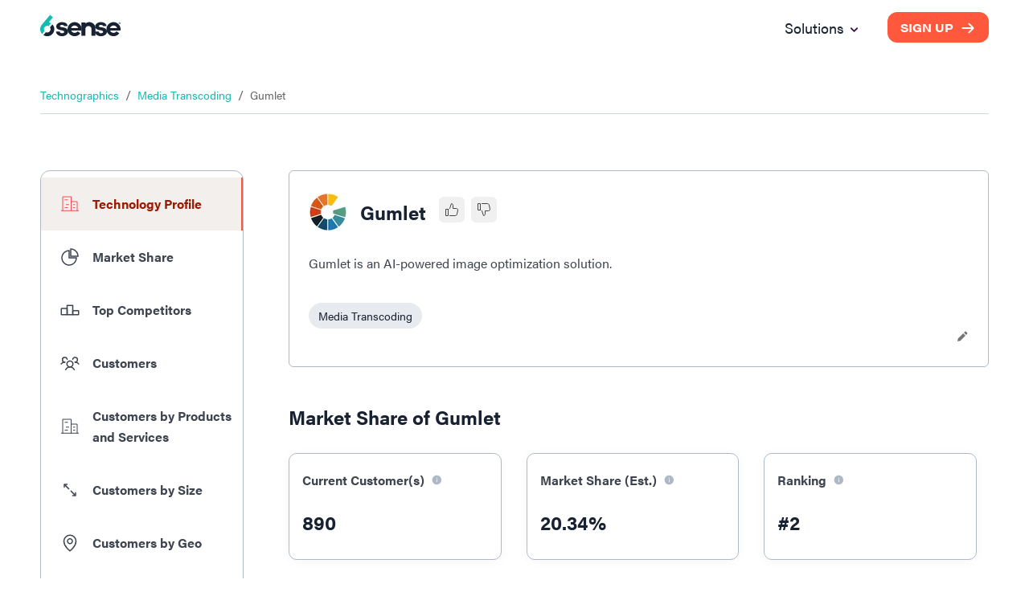

--- FILE ---
content_type: text/html; charset=utf-8
request_url: https://6sense.com/tech/media-transcoding/gumlet-market-share
body_size: 29545
content:
<!DOCTYPE html><html><head><script>(function(w,i,g){w[g]=w[g]||[];if(typeof w[g].push=='function')w[g].push(i)})
(window,'GTM-MRRR6D','google_tags_first_party');</script><script>(function(w,d,s,l){w[l]=w[l]||[];(function(){w[l].push(arguments);})('set', 'developer_id.dYzg1YT', true);
		w[l].push({'gtm.start':new Date().getTime(),event:'gtm.js'});var f=d.getElementsByTagName(s)[0],
		j=d.createElement(s);j.async=true;j.src='/pntd/';
		f.parentNode.insertBefore(j,f);
		})(window,document,'script','dataLayer');</script><meta charSet="utf-8"/><meta name="viewport" content="width=device-width, initial-scale=1.0"/><title>Gumlet - Market Share, Competitor Insights in Media Transcoding</title><meta name="description" content="Check Gumlet software market share in 2026, top Gumlet technology alternatives &amp; competitors in Media Transcoding &amp; customer insights."/><meta name="keywords" content="Gumlet - Market Share, Top Competitors &amp; Customers Insights"/><meta property="og:type" content="website"/><meta property="og:title" content="Gumlet - Market Share, Competitor Insights in Media Transcoding"/><meta property="og:description" content="Check Gumlet software market share in 2026, top Gumlet technology alternatives &amp; competitors in Media Transcoding &amp; customer insights."/><meta property="og:locale" content="en_IE"/><meta property="og:site_name" content="6sense"/><meta property="og:url" content="https://www.6sense.com/tech/media-transcoding/gumlet-market-share"/><meta property="og:image" content="https://d33057b1ujmo0c.cloudfront.net/sales_website/icons_v2/demandmatrix_header_image.webp"/><meta property="og:image:alt" content="Gumlet - Market Share, Competitor Insights in Media Transcoding"/><meta property="og:image:width" content="1200"/><meta property="og:image:height" content="630"/><meta name="robots" content="index,follow"/><meta name="twitter:card" content="summary_large_image"/><meta name="twitter:site" content="@6sense_Inc"/><meta name="twitter:creator" content="@6sense_Inc"/><meta property="twitter:title" content="Gumlet - Market Share, Competitor Insights in Media Transcoding"/><meta property="twitter:description" content="Check Gumlet software market share in 2026, top Gumlet technology alternatives &amp; competitors in Media Transcoding &amp; customer insights."/><link rel="canonical" href="https://www.6sense.com/tech/media-transcoding/gumlet-market-share"/><link rel="shortcut icon" href="https://d33057b1ujmo0c.cloudfront.net/sales_website/6sense/favicon.ico"/><script type="application/ld+json">{"@context":"https://schema.org","@type":"FAQPage","mainEntity":[{"@type":"Question","name":"Who are the top Gumlet competitors?","acceptedAnswer":{"@type":"Answer","text":"Gumlet’s Top competitors in the\n            media-transcoding category are Ustream, FL Studio, Handbrake. You can view a\n            full list of Gumlet competitors\n            <a href=/tech/media-transcoding/gumlet-market-share#section_6> here</a>.\n            6sense uses advanced data mining and AI algorithms to track customers and\n            <a href=/tech/media-transcoding/gumlet-market-share#section_3>\n            competitors </a>\n            of Gumlet and 40,000 other\n            technologies on the internet. You can also compare Gumlet\n            and its feature with top competitors here : <a\n        href=/tech/media-transcoding/gumlet-vs-ustream>\n            Gumlet vs Ustream</a>\n            <a\n        href=/tech/media-transcoding/gumlet-vs-flstudio>\n            Gumlet vs FL Studio</a> <a\n        href=/tech/media-transcoding/gumlet-vs-handbrake>\n            Gumlet vs Handbrake</a>."}},{"@type":"Question","name":"What is Gumlet customer distribution based on\n            company size?","acceptedAnswer":{"@type":"Answer","text":"The majority of Gumlet’s customers for the\n            media-transcoding category fall in the company size\n            of 0 - 9 employees (454 companies). You can view a distribution chart of\n            Gumlet customers by company size\n            <a href=/tech/media-transcoding/gumlet-market-share#section_6>\n            here</a>."}},{"@type":"Question","name":"What is Gumlet market share in the\n            media-transcoding?","acceptedAnswer":{"@type":"Answer","text":"Gumlet has market share of\n            20.34%\n            in media-transcoding market.\n            Gumlet competes\n            with 8 competitor tools in\n            media-transcoding category. The top alternatives for\n            Gumlet media-transcoding tool are\n            Ustream with\n                50.15%, FL Studio with\n                12.30%, Handbrake with\n                6.65% market share."}},{"@type":"Question","name":"What are the top countries that use Gumlet?","acceptedAnswer":{"@type":"Answer","text":"Around the world in 2026, over\n          888 companies\n          have started using Gumlet as\n          media-transcoding tool. Companies using\n          Gumlet for media-transcoding are majorly\n          from India with\n          303 customers.\n          40.67% of Gumlet\n          customers are from the India. Other top countries\n          using Gumlet are\n          United States and United Kingdom with 267(35.84%) and 68(9.13%) customers respectively."}},{"@type":"Question","name":"What are the top industries that use Gumlet?","acceptedAnswer":{"@type":"Answer","text":"Top industries that use Gumlet for\n            media-transcoding are Marketing (11), Media (8), Technology (7)."}}]}</script><script type="application/ld+json">{"@context":"https://schema.org","@type":"BreadcrumbList","itemListElement":[{"@type":"ListItem","position":1,"name":"Technographics","item":"https://6sense.com/tech"},{"@type":"ListItem","position":2,"name":"Media Transcoding","item":"https://6sense.com/tech/media-transcoding"},{"@type":"ListItem","position":3,"name":"Gumlet","item":"https://6sense.com/tech/media-transcoding/gumlet-market-share"}]}</script><script type="application/ld+json">{"@context":"https://schema.org","@type":"WebPage","isAccessibleForFree":false,"url":"https://6sense.com/tech/media-transcoding/gumlet-market-share","hasPart":[{"@type":"WebPageElement","isAccessibleForFree":false,"cssSelector":".paywall"}]}</script><script type="application/ld+json">{"@context":"http://schema.org","@type":"Organization","name":"6sense","image":"https://d33057b1ujmo0c.cloudfront.net/sales_website/6sense/6sense_meta_img.jpg","logo":"https://d33057b1ujmo0c.cloudfront.net/sales_website/6sense/6sense_logo.svg","url":"https://www.6sense.com/","contactPoint":{"@type":"ContactPoint","telephone":"415-212-9225","contactType":"general"},"sameAs":["https://www.facebook.com/6senseinc/6senseInc","https://www.linkedin.com/company/6sense?originalSubdomain=in","https://www.facebook.com/6senseinc/"],"address":{"@type":"PostalAddress","streetAddress":"450 Mission Street, Suite 201 San Francisco","addressLocality":"CA","postalCode":"94105","addressCountry":"USA"}}</script><meta name="next-head-count" content="28"/><link rel="preconnect" href="https://use.typekit.net" crossorigin /><link rel="preload" href="/_next/static/css/821b10cf4574362c.css" as="style"/><link rel="stylesheet" href="/_next/static/css/821b10cf4574362c.css" data-n-g=""/><noscript data-n-css=""></noscript><script defer="" nomodule="" src="/_next/static/chunks/polyfills-42372ed130431b0a.js"></script><script src="/_next/static/chunks/webpack-62b5e5eff00fdb13.js" defer=""></script><script src="/_next/static/chunks/framework-25c5f1bd495ca617.js" defer=""></script><script src="/_next/static/chunks/main-561bc11d728687b7.js" defer=""></script><script src="/_next/static/chunks/pages/_app-666181a6b03ef123.js" defer=""></script><script src="/_next/static/chunks/6272-7a54bb702a482a1b.js" defer=""></script><script src="/_next/static/chunks/6199-a15fedc382b9e498.js" defer=""></script><script src="/_next/static/chunks/5467-4fb46b8669c067f5.js" defer=""></script><script src="/_next/static/chunks/659-50b0e9352de20d90.js" defer=""></script><script src="/_next/static/chunks/9842-7c885443dd896cc4.js" defer=""></script><script src="/_next/static/chunks/3712-42b8ef83b3291714.js" defer=""></script><script src="/_next/static/chunks/1446-22b22e1fbc3c121e.js" defer=""></script><script src="/_next/static/chunks/3122-484c5d939eb140eb.js" defer=""></script><script src="/_next/static/chunks/5360-a66cf561ca4fd050.js" defer=""></script><script src="/_next/static/chunks/531-40cde208b54cd70a.js" defer=""></script><script src="/_next/static/chunks/9751-a6ab18b1978d2a66.js" defer=""></script><script src="/_next/static/chunks/8924-4ea3065a1d520c4f.js" defer=""></script><script src="/_next/static/chunks/2939-aacce59c30ac9e35.js" defer=""></script><script src="/_next/static/chunks/8414-02ac8cd012346eac.js" defer=""></script><script src="/_next/static/chunks/7690-4367cbaab5a5208b.js" defer=""></script><script src="/_next/static/chunks/8413-d83a71470ec4c97c.js" defer=""></script><script src="/_next/static/chunks/2534-98798f54e0673b60.js" defer=""></script><script src="/_next/static/chunks/9312-da3b668c331b5838.js" defer=""></script><script src="/_next/static/chunks/3600-9240042db0512df7.js" defer=""></script><script src="/_next/static/chunks/pages/tech/%5Bcategory%5D/%5Btech_url%5D-14217180af883fd8.js" defer=""></script><script src="/_next/static/odeWrwRE3krrT6Phg-61l/_buildManifest.js" defer=""></script><script src="/_next/static/odeWrwRE3krrT6Phg-61l/_ssgManifest.js" defer=""></script><style data-href="https://use.typekit.net/woz0slo.css">@import url("https://p.typekit.net/p.css?s=1&k=woz0slo&ht=tk&f=26053.26054.26056.26062.25998.25999.26000.26001.26016.26017.26018.26019.26036.26037.26046.26047.26072.26073.26086.26087&a=590153&app=typekit&e=css");@font-face{font-family:"acumin-pro";src:url("https://use.typekit.net/af/6d4bb2/00000000000000003b9acafc/27/l?primer=7cdcb44be4a7db8877ffa5c0007b8dd865b3bbc383831fe2ea177f62257a9191&fvd=n7&v=3") format("woff2"),url("https://use.typekit.net/af/6d4bb2/00000000000000003b9acafc/27/d?primer=7cdcb44be4a7db8877ffa5c0007b8dd865b3bbc383831fe2ea177f62257a9191&fvd=n7&v=3") format("woff"),url("https://use.typekit.net/af/6d4bb2/00000000000000003b9acafc/27/a?primer=7cdcb44be4a7db8877ffa5c0007b8dd865b3bbc383831fe2ea177f62257a9191&fvd=n7&v=3") format("opentype");font-display:auto;font-style:normal;font-weight:700;font-stretch:normal}@font-face{font-family:"acumin-pro";src:url("https://use.typekit.net/af/6ce26b/00000000000000003b9acafd/27/l?primer=7cdcb44be4a7db8877ffa5c0007b8dd865b3bbc383831fe2ea177f62257a9191&fvd=i7&v=3") format("woff2"),url("https://use.typekit.net/af/6ce26b/00000000000000003b9acafd/27/d?primer=7cdcb44be4a7db8877ffa5c0007b8dd865b3bbc383831fe2ea177f62257a9191&fvd=i7&v=3") format("woff"),url("https://use.typekit.net/af/6ce26b/00000000000000003b9acafd/27/a?primer=7cdcb44be4a7db8877ffa5c0007b8dd865b3bbc383831fe2ea177f62257a9191&fvd=i7&v=3") format("opentype");font-display:auto;font-style:italic;font-weight:700;font-stretch:normal}@font-face{font-family:"acumin-pro";src:url("https://use.typekit.net/af/aa5b59/00000000000000003b9acaf7/27/l?primer=7cdcb44be4a7db8877ffa5c0007b8dd865b3bbc383831fe2ea177f62257a9191&fvd=i4&v=3") format("woff2"),url("https://use.typekit.net/af/aa5b59/00000000000000003b9acaf7/27/d?primer=7cdcb44be4a7db8877ffa5c0007b8dd865b3bbc383831fe2ea177f62257a9191&fvd=i4&v=3") format("woff"),url("https://use.typekit.net/af/aa5b59/00000000000000003b9acaf7/27/a?primer=7cdcb44be4a7db8877ffa5c0007b8dd865b3bbc383831fe2ea177f62257a9191&fvd=i4&v=3") format("opentype");font-display:auto;font-style:italic;font-weight:400;font-stretch:normal}@font-face{font-family:"acumin-pro";src:url("https://use.typekit.net/af/46da36/00000000000000003b9acaf6/27/l?primer=7cdcb44be4a7db8877ffa5c0007b8dd865b3bbc383831fe2ea177f62257a9191&fvd=n4&v=3") format("woff2"),url("https://use.typekit.net/af/46da36/00000000000000003b9acaf6/27/d?primer=7cdcb44be4a7db8877ffa5c0007b8dd865b3bbc383831fe2ea177f62257a9191&fvd=n4&v=3") format("woff"),url("https://use.typekit.net/af/46da36/00000000000000003b9acaf6/27/a?primer=7cdcb44be4a7db8877ffa5c0007b8dd865b3bbc383831fe2ea177f62257a9191&fvd=n4&v=3") format("opentype");font-display:auto;font-style:normal;font-weight:400;font-stretch:normal}@font-face{font-family:"acumin-pro-condensed";src:url("https://use.typekit.net/af/69b3c5/00000000000000003b9acb0e/27/l?primer=7cdcb44be4a7db8877ffa5c0007b8dd865b3bbc383831fe2ea177f62257a9191&fvd=n7&v=3") format("woff2"),url("https://use.typekit.net/af/69b3c5/00000000000000003b9acb0e/27/d?primer=7cdcb44be4a7db8877ffa5c0007b8dd865b3bbc383831fe2ea177f62257a9191&fvd=n7&v=3") format("woff"),url("https://use.typekit.net/af/69b3c5/00000000000000003b9acb0e/27/a?primer=7cdcb44be4a7db8877ffa5c0007b8dd865b3bbc383831fe2ea177f62257a9191&fvd=n7&v=3") format("opentype");font-display:auto;font-style:normal;font-weight:700;font-stretch:normal}@font-face{font-family:"acumin-pro-condensed";src:url("https://use.typekit.net/af/d99dcd/00000000000000003b9acb0f/27/l?primer=7cdcb44be4a7db8877ffa5c0007b8dd865b3bbc383831fe2ea177f62257a9191&fvd=i7&v=3") format("woff2"),url("https://use.typekit.net/af/d99dcd/00000000000000003b9acb0f/27/d?primer=7cdcb44be4a7db8877ffa5c0007b8dd865b3bbc383831fe2ea177f62257a9191&fvd=i7&v=3") format("woff"),url("https://use.typekit.net/af/d99dcd/00000000000000003b9acb0f/27/a?primer=7cdcb44be4a7db8877ffa5c0007b8dd865b3bbc383831fe2ea177f62257a9191&fvd=i7&v=3") format("opentype");font-display:auto;font-style:italic;font-weight:700;font-stretch:normal}@font-face{font-family:"acumin-pro-condensed";src:url("https://use.typekit.net/af/4b28f4/00000000000000003b9acb08/27/l?primer=7cdcb44be4a7db8877ffa5c0007b8dd865b3bbc383831fe2ea177f62257a9191&fvd=n4&v=3") format("woff2"),url("https://use.typekit.net/af/4b28f4/00000000000000003b9acb08/27/d?primer=7cdcb44be4a7db8877ffa5c0007b8dd865b3bbc383831fe2ea177f62257a9191&fvd=n4&v=3") format("woff"),url("https://use.typekit.net/af/4b28f4/00000000000000003b9acb08/27/a?primer=7cdcb44be4a7db8877ffa5c0007b8dd865b3bbc383831fe2ea177f62257a9191&fvd=n4&v=3") format("opentype");font-display:auto;font-style:normal;font-weight:400;font-stretch:normal}@font-face{font-family:"acumin-pro-condensed";src:url("https://use.typekit.net/af/9832ec/00000000000000003b9acb09/27/l?primer=7cdcb44be4a7db8877ffa5c0007b8dd865b3bbc383831fe2ea177f62257a9191&fvd=i4&v=3") format("woff2"),url("https://use.typekit.net/af/9832ec/00000000000000003b9acb09/27/d?primer=7cdcb44be4a7db8877ffa5c0007b8dd865b3bbc383831fe2ea177f62257a9191&fvd=i4&v=3") format("woff"),url("https://use.typekit.net/af/9832ec/00000000000000003b9acb09/27/a?primer=7cdcb44be4a7db8877ffa5c0007b8dd865b3bbc383831fe2ea177f62257a9191&fvd=i4&v=3") format("opentype");font-display:auto;font-style:italic;font-weight:400;font-stretch:normal}@font-face{font-family:"acumin-pro-extra-condensed";src:url("https://use.typekit.net/af/c4767b/00000000000000003b9acb20/27/l?primer=7cdcb44be4a7db8877ffa5c0007b8dd865b3bbc383831fe2ea177f62257a9191&fvd=n7&v=3") format("woff2"),url("https://use.typekit.net/af/c4767b/00000000000000003b9acb20/27/d?primer=7cdcb44be4a7db8877ffa5c0007b8dd865b3bbc383831fe2ea177f62257a9191&fvd=n7&v=3") format("woff"),url("https://use.typekit.net/af/c4767b/00000000000000003b9acb20/27/a?primer=7cdcb44be4a7db8877ffa5c0007b8dd865b3bbc383831fe2ea177f62257a9191&fvd=n7&v=3") format("opentype");font-display:auto;font-style:normal;font-weight:700;font-stretch:normal}@font-face{font-family:"acumin-pro-extra-condensed";src:url("https://use.typekit.net/af/289661/00000000000000003b9acb21/27/l?primer=7cdcb44be4a7db8877ffa5c0007b8dd865b3bbc383831fe2ea177f62257a9191&fvd=i7&v=3") format("woff2"),url("https://use.typekit.net/af/289661/00000000000000003b9acb21/27/d?primer=7cdcb44be4a7db8877ffa5c0007b8dd865b3bbc383831fe2ea177f62257a9191&fvd=i7&v=3") format("woff"),url("https://use.typekit.net/af/289661/00000000000000003b9acb21/27/a?primer=7cdcb44be4a7db8877ffa5c0007b8dd865b3bbc383831fe2ea177f62257a9191&fvd=i7&v=3") format("opentype");font-display:auto;font-style:italic;font-weight:700;font-stretch:normal}@font-face{font-family:"acumin-pro-extra-condensed";src:url("https://use.typekit.net/af/f2b2eb/00000000000000003b9acb1a/27/l?primer=7cdcb44be4a7db8877ffa5c0007b8dd865b3bbc383831fe2ea177f62257a9191&fvd=n4&v=3") format("woff2"),url("https://use.typekit.net/af/f2b2eb/00000000000000003b9acb1a/27/d?primer=7cdcb44be4a7db8877ffa5c0007b8dd865b3bbc383831fe2ea177f62257a9191&fvd=n4&v=3") format("woff"),url("https://use.typekit.net/af/f2b2eb/00000000000000003b9acb1a/27/a?primer=7cdcb44be4a7db8877ffa5c0007b8dd865b3bbc383831fe2ea177f62257a9191&fvd=n4&v=3") format("opentype");font-display:auto;font-style:normal;font-weight:400;font-stretch:normal}@font-face{font-family:"acumin-pro-extra-condensed";src:url("https://use.typekit.net/af/c830f2/00000000000000003b9acb1b/27/l?primer=7cdcb44be4a7db8877ffa5c0007b8dd865b3bbc383831fe2ea177f62257a9191&fvd=i4&v=3") format("woff2"),url("https://use.typekit.net/af/c830f2/00000000000000003b9acb1b/27/d?primer=7cdcb44be4a7db8877ffa5c0007b8dd865b3bbc383831fe2ea177f62257a9191&fvd=i4&v=3") format("woff"),url("https://use.typekit.net/af/c830f2/00000000000000003b9acb1b/27/a?primer=7cdcb44be4a7db8877ffa5c0007b8dd865b3bbc383831fe2ea177f62257a9191&fvd=i4&v=3") format("opentype");font-display:auto;font-style:italic;font-weight:400;font-stretch:normal}@font-face{font-family:"acumin-pro-semi-condensed";src:url("https://use.typekit.net/af/ee7f3d/00000000000000003b9acb33/27/l?primer=7cdcb44be4a7db8877ffa5c0007b8dd865b3bbc383831fe2ea177f62257a9191&fvd=n7&v=3") format("woff2"),url("https://use.typekit.net/af/ee7f3d/00000000000000003b9acb33/27/d?primer=7cdcb44be4a7db8877ffa5c0007b8dd865b3bbc383831fe2ea177f62257a9191&fvd=n7&v=3") format("woff"),url("https://use.typekit.net/af/ee7f3d/00000000000000003b9acb33/27/a?primer=7cdcb44be4a7db8877ffa5c0007b8dd865b3bbc383831fe2ea177f62257a9191&fvd=n7&v=3") format("opentype");font-display:auto;font-style:normal;font-weight:700;font-stretch:normal}@font-face{font-family:"acumin-pro-semi-condensed";src:url("https://use.typekit.net/af/503f80/00000000000000003b9acb34/27/l?primer=7cdcb44be4a7db8877ffa5c0007b8dd865b3bbc383831fe2ea177f62257a9191&fvd=i7&v=3") format("woff2"),url("https://use.typekit.net/af/503f80/00000000000000003b9acb34/27/d?primer=7cdcb44be4a7db8877ffa5c0007b8dd865b3bbc383831fe2ea177f62257a9191&fvd=i7&v=3") format("woff"),url("https://use.typekit.net/af/503f80/00000000000000003b9acb34/27/a?primer=7cdcb44be4a7db8877ffa5c0007b8dd865b3bbc383831fe2ea177f62257a9191&fvd=i7&v=3") format("opentype");font-display:auto;font-style:italic;font-weight:700;font-stretch:normal}@font-face{font-family:"acumin-pro-semi-condensed";src:url("https://use.typekit.net/af/3f7b4d/00000000000000003b9acb2d/27/l?primer=7cdcb44be4a7db8877ffa5c0007b8dd865b3bbc383831fe2ea177f62257a9191&fvd=n4&v=3") format("woff2"),url("https://use.typekit.net/af/3f7b4d/00000000000000003b9acb2d/27/d?primer=7cdcb44be4a7db8877ffa5c0007b8dd865b3bbc383831fe2ea177f62257a9191&fvd=n4&v=3") format("woff"),url("https://use.typekit.net/af/3f7b4d/00000000000000003b9acb2d/27/a?primer=7cdcb44be4a7db8877ffa5c0007b8dd865b3bbc383831fe2ea177f62257a9191&fvd=n4&v=3") format("opentype");font-display:auto;font-style:normal;font-weight:400;font-stretch:normal}@font-face{font-family:"acumin-pro-semi-condensed";src:url("https://use.typekit.net/af/761912/00000000000000003b9acb2e/27/l?primer=7cdcb44be4a7db8877ffa5c0007b8dd865b3bbc383831fe2ea177f62257a9191&fvd=i4&v=3") format("woff2"),url("https://use.typekit.net/af/761912/00000000000000003b9acb2e/27/d?primer=7cdcb44be4a7db8877ffa5c0007b8dd865b3bbc383831fe2ea177f62257a9191&fvd=i4&v=3") format("woff"),url("https://use.typekit.net/af/761912/00000000000000003b9acb2e/27/a?primer=7cdcb44be4a7db8877ffa5c0007b8dd865b3bbc383831fe2ea177f62257a9191&fvd=i4&v=3") format("opentype");font-display:auto;font-style:italic;font-weight:400;font-stretch:normal}@font-face{font-family:"acumin-pro-wide";src:url("https://use.typekit.net/af/be1794/00000000000000003b9acb45/27/l?primer=7cdcb44be4a7db8877ffa5c0007b8dd865b3bbc383831fe2ea177f62257a9191&fvd=n7&v=3") format("woff2"),url("https://use.typekit.net/af/be1794/00000000000000003b9acb45/27/d?primer=7cdcb44be4a7db8877ffa5c0007b8dd865b3bbc383831fe2ea177f62257a9191&fvd=n7&v=3") format("woff"),url("https://use.typekit.net/af/be1794/00000000000000003b9acb45/27/a?primer=7cdcb44be4a7db8877ffa5c0007b8dd865b3bbc383831fe2ea177f62257a9191&fvd=n7&v=3") format("opentype");font-display:auto;font-style:normal;font-weight:700;font-stretch:normal}@font-face{font-family:"acumin-pro-wide";src:url("https://use.typekit.net/af/72fcf6/00000000000000003b9acb46/27/l?primer=7cdcb44be4a7db8877ffa5c0007b8dd865b3bbc383831fe2ea177f62257a9191&fvd=i7&v=3") format("woff2"),url("https://use.typekit.net/af/72fcf6/00000000000000003b9acb46/27/d?primer=7cdcb44be4a7db8877ffa5c0007b8dd865b3bbc383831fe2ea177f62257a9191&fvd=i7&v=3") format("woff"),url("https://use.typekit.net/af/72fcf6/00000000000000003b9acb46/27/a?primer=7cdcb44be4a7db8877ffa5c0007b8dd865b3bbc383831fe2ea177f62257a9191&fvd=i7&v=3") format("opentype");font-display:auto;font-style:italic;font-weight:700;font-stretch:normal}@font-face{font-family:"acumin-pro-wide";src:url("https://use.typekit.net/af/e3a744/00000000000000003b9acb3f/27/l?primer=7cdcb44be4a7db8877ffa5c0007b8dd865b3bbc383831fe2ea177f62257a9191&fvd=n4&v=3") format("woff2"),url("https://use.typekit.net/af/e3a744/00000000000000003b9acb3f/27/d?primer=7cdcb44be4a7db8877ffa5c0007b8dd865b3bbc383831fe2ea177f62257a9191&fvd=n4&v=3") format("woff"),url("https://use.typekit.net/af/e3a744/00000000000000003b9acb3f/27/a?primer=7cdcb44be4a7db8877ffa5c0007b8dd865b3bbc383831fe2ea177f62257a9191&fvd=n4&v=3") format("opentype");font-display:auto;font-style:normal;font-weight:400;font-stretch:normal}@font-face{font-family:"acumin-pro-wide";src:url("https://use.typekit.net/af/a77ed7/00000000000000003b9acb40/27/l?primer=7cdcb44be4a7db8877ffa5c0007b8dd865b3bbc383831fe2ea177f62257a9191&fvd=i4&v=3") format("woff2"),url("https://use.typekit.net/af/a77ed7/00000000000000003b9acb40/27/d?primer=7cdcb44be4a7db8877ffa5c0007b8dd865b3bbc383831fe2ea177f62257a9191&fvd=i4&v=3") format("woff"),url("https://use.typekit.net/af/a77ed7/00000000000000003b9acb40/27/a?primer=7cdcb44be4a7db8877ffa5c0007b8dd865b3bbc383831fe2ea177f62257a9191&fvd=i4&v=3") format("opentype");font-display:auto;font-style:italic;font-weight:400;font-stretch:normal}.tk-acumin-pro{font-family:"acumin-pro",sans-serif}.tk-acumin-pro-condensed{font-family:"acumin-pro-condensed",sans-serif}.tk-acumin-pro-extra-condensed{font-family:"acumin-pro-extra-condensed",sans-serif}.tk-acumin-pro-semi-condensed{font-family:"acumin-pro-semi-condensed",sans-serif}.tk-acumin-pro-wide{font-family:"acumin-pro-wide",sans-serif}</style></head><body><div id="__next"><div class="Toastify"></div><div class="MuiBox-root css-0"><style data-emotion="css tprtzr">.css-tprtzr{display:-webkit-box;display:-webkit-flex;display:-ms-flexbox;display:flex;-webkit-flex-direction:column;-ms-flex-direction:column;flex-direction:column;width:100%;box-sizing:border-box;-webkit-flex-shrink:0;-ms-flex-negative:0;flex-shrink:0;position:fixed;z-index:1251;top:0;left:auto;right:0;background-color:#9d1801;color:#fff;background-color:#f1f4f6;box-shadow:none;background-color:transparent;padding:10px 0px;}@media print{.css-tprtzr{position:absolute;}}</style><style data-emotion="css 9lkno7">.css-9lkno7{background-color:#fff;color:rgba(0, 0, 0, 0.87);-webkit-transition:box-shadow 300ms cubic-bezier(0.4, 0, 0.2, 1) 0ms;transition:box-shadow 300ms cubic-bezier(0.4, 0, 0.2, 1) 0ms;box-shadow:0px 2px 4px -1px rgba(0,0,0,0.2),0px 4px 5px 0px rgba(0,0,0,0.14),0px 1px 10px 0px rgba(0,0,0,0.12);display:-webkit-box;display:-webkit-flex;display:-ms-flexbox;display:flex;-webkit-flex-direction:column;-ms-flex-direction:column;flex-direction:column;width:100%;box-sizing:border-box;-webkit-flex-shrink:0;-ms-flex-negative:0;flex-shrink:0;position:fixed;z-index:1251;top:0;left:auto;right:0;background-color:#9d1801;color:#fff;background-color:#f1f4f6;box-shadow:none;background-color:transparent;padding:10px 0px;}@media print{.css-9lkno7{position:absolute;}}</style><header class="MuiPaper-root MuiPaper-elevation MuiPaper-elevation4 MuiAppBar-root MuiAppBar-colorPrimary MuiAppBar-positionFixed mui-fixed css-9lkno7" id="navbar"><style data-emotion="css 1ekb41w">.css-1ekb41w{width:100%;margin-left:auto;box-sizing:border-box;margin-right:auto;display:block;padding-left:16px;padding-right:16px;}@media (min-width:600px){.css-1ekb41w{padding-left:24px;padding-right:24px;}}@media (min-width:1536px){.css-1ekb41w{max-width:1536px;}}</style><div class="MuiContainer-root MuiContainer-maxWidthXl css-1ekb41w"><style data-emotion="css 6tsndk">.css-6tsndk{position:relative;display:-webkit-box;display:-webkit-flex;display:-ms-flexbox;display:flex;-webkit-align-items:center;-webkit-box-align:center;-ms-flex-align:center;align-items:center;padding-left:16px;padding-right:16px;min-height:48px;}@media (min-width:600px){.css-6tsndk{padding-left:24px;padding-right:24px;}}</style><div class="MuiToolbar-root MuiToolbar-gutters MuiToolbar-dense css-6tsndk"><img alt="6sense Logo" loading="lazy" width="120" height="31" decoding="async" data-nimg="1" style="color:transparent" src="https://d33057b1ujmo0c.cloudfront.net/sales_website/6sense/6sense_logo.svg"/><style data-emotion="css uwevyz">.css-uwevyz{font-family:"acumin-pro";font-weight:500;font-size:0.875rem;line-height:1.75;text-transform:uppercase;min-width:64px;padding:6px 8px;border-radius:4px;-webkit-transition:background-color 250ms cubic-bezier(0.4, 0, 0.2, 1) 0ms,box-shadow 250ms cubic-bezier(0.4, 0, 0.2, 1) 0ms,border-color 250ms cubic-bezier(0.4, 0, 0.2, 1) 0ms,color 250ms cubic-bezier(0.4, 0, 0.2, 1) 0ms;transition:background-color 250ms cubic-bezier(0.4, 0, 0.2, 1) 0ms,box-shadow 250ms cubic-bezier(0.4, 0, 0.2, 1) 0ms,border-color 250ms cubic-bezier(0.4, 0, 0.2, 1) 0ms,color 250ms cubic-bezier(0.4, 0, 0.2, 1) 0ms;color:#9d1801;font-size:14px;font-weight:700;background:#192232;color:#fff;text-transform:none;border-radius:10px;font-family:"acumin-pro-wide";height:40px;font-size:14px;padding:0 16px;height:35px;margin-left:auto;background:#ff583d;}.css-uwevyz:hover{-webkit-text-decoration:none;text-decoration:none;background-color:rgba(157, 24, 1, 0.04);}@media (hover: none){.css-uwevyz:hover{background-color:transparent;}}.css-uwevyz.Mui-disabled{color:rgba(0, 0, 0, 0.26);}.css-uwevyz #button_text{font:inherit;color:inherit;margin-right:8px;-webkit-transform:translateX(0);-moz-transform:translateX(0);-ms-transform:translateX(0);transform:translateX(0);-webkit-transition:all 0.3s ease 0s;transition:all 0.3s ease 0s;}.css-uwevyz #arrow_left_icon{width:20px;height:45px;-webkit-transform:translateX(-60px);-moz-transform:translateX(-60px);-ms-transform:translateX(-60px);transform:translateX(-60px);opacity:0;position:absolute;}.css-uwevyz #arrow_right_icon{width:20px;height:45px;-webkit-transform:translateX(0);-moz-transform:translateX(0);-ms-transform:translateX(0);transform:translateX(0);-webkit-transition:all 0.3s ease 0s;transition:all 0.3s ease 0s;}.css-uwevyz:hover{background:#192232;}.css-uwevyz:hover #arrow_left_icon{-webkit-transform:translateX(0);-moz-transform:translateX(0);-ms-transform:translateX(0);transform:translateX(0);opacity:1;position:relative;-webkit-transition:all 0.3s ease 0s;transition:all 0.3s ease 0s;}.css-uwevyz:hover #arrow_right_icon{opacity:0;-webkit-transform:translateX(60px);-moz-transform:translateX(60px);-ms-transform:translateX(60px);transform:translateX(60px);position:absolute;left:80px;-webkit-transition:all 0.3s ease 0s;transition:all 0.3s ease 0s;}.css-uwevyz:hover #button_text{margin-left:8px;margin-right:0;}.css-uwevyz:hover{background:#ff583d;}</style><style data-emotion="css 1oxh7ow">.css-1oxh7ow{display:-webkit-inline-box;display:-webkit-inline-flex;display:-ms-inline-flexbox;display:inline-flex;-webkit-align-items:center;-webkit-box-align:center;-ms-flex-align:center;align-items:center;-webkit-box-pack:center;-ms-flex-pack:center;-webkit-justify-content:center;justify-content:center;position:relative;box-sizing:border-box;-webkit-tap-highlight-color:transparent;background-color:transparent;outline:0;border:0;margin:0;border-radius:0;padding:0;cursor:pointer;-webkit-user-select:none;-moz-user-select:none;-ms-user-select:none;user-select:none;vertical-align:middle;-moz-appearance:none;-webkit-appearance:none;-webkit-text-decoration:none;text-decoration:none;color:inherit;font-family:"acumin-pro";font-weight:500;font-size:0.875rem;line-height:1.75;text-transform:uppercase;min-width:64px;padding:6px 8px;border-radius:4px;-webkit-transition:background-color 250ms cubic-bezier(0.4, 0, 0.2, 1) 0ms,box-shadow 250ms cubic-bezier(0.4, 0, 0.2, 1) 0ms,border-color 250ms cubic-bezier(0.4, 0, 0.2, 1) 0ms,color 250ms cubic-bezier(0.4, 0, 0.2, 1) 0ms;transition:background-color 250ms cubic-bezier(0.4, 0, 0.2, 1) 0ms,box-shadow 250ms cubic-bezier(0.4, 0, 0.2, 1) 0ms,border-color 250ms cubic-bezier(0.4, 0, 0.2, 1) 0ms,color 250ms cubic-bezier(0.4, 0, 0.2, 1) 0ms;color:#9d1801;font-size:14px;font-weight:700;background:#192232;color:#fff;text-transform:none;border-radius:10px;font-family:"acumin-pro-wide";height:40px;font-size:14px;padding:0 16px;height:35px;margin-left:auto;background:#ff583d;}.css-1oxh7ow::-moz-focus-inner{border-style:none;}.css-1oxh7ow.Mui-disabled{pointer-events:none;cursor:default;}@media print{.css-1oxh7ow{-webkit-print-color-adjust:exact;color-adjust:exact;}}.css-1oxh7ow:hover{-webkit-text-decoration:none;text-decoration:none;background-color:rgba(157, 24, 1, 0.04);}@media (hover: none){.css-1oxh7ow:hover{background-color:transparent;}}.css-1oxh7ow.Mui-disabled{color:rgba(0, 0, 0, 0.26);}.css-1oxh7ow #button_text{font:inherit;color:inherit;margin-right:8px;-webkit-transform:translateX(0);-moz-transform:translateX(0);-ms-transform:translateX(0);transform:translateX(0);-webkit-transition:all 0.3s ease 0s;transition:all 0.3s ease 0s;}.css-1oxh7ow #arrow_left_icon{width:20px;height:45px;-webkit-transform:translateX(-60px);-moz-transform:translateX(-60px);-ms-transform:translateX(-60px);transform:translateX(-60px);opacity:0;position:absolute;}.css-1oxh7ow #arrow_right_icon{width:20px;height:45px;-webkit-transform:translateX(0);-moz-transform:translateX(0);-ms-transform:translateX(0);transform:translateX(0);-webkit-transition:all 0.3s ease 0s;transition:all 0.3s ease 0s;}.css-1oxh7ow:hover{background:#192232;}.css-1oxh7ow:hover #arrow_left_icon{-webkit-transform:translateX(0);-moz-transform:translateX(0);-ms-transform:translateX(0);transform:translateX(0);opacity:1;position:relative;-webkit-transition:all 0.3s ease 0s;transition:all 0.3s ease 0s;}.css-1oxh7ow:hover #arrow_right_icon{opacity:0;-webkit-transform:translateX(60px);-moz-transform:translateX(60px);-ms-transform:translateX(60px);transform:translateX(60px);position:absolute;left:80px;-webkit-transition:all 0.3s ease 0s;transition:all 0.3s ease 0s;}.css-1oxh7ow:hover #button_text{margin-left:8px;margin-right:0;}.css-1oxh7ow:hover{background:#ff583d;}</style><a class="MuiButtonBase-root MuiButton-root MuiButton-text MuiButton-textPrimary MuiButton-sizeMedium MuiButton-textSizeMedium MuiButton-colorPrimary MuiButton-root MuiButton-text MuiButton-textPrimary MuiButton-sizeMedium MuiButton-textSizeMedium MuiButton-colorPrimary css-1oxh7ow" tabindex="0" href="/platform/sales/signup?utm_source=pages&amp;utm_medium=top">SIGN UP</a><style data-emotion="css 1mf92l1">.css-1mf92l1{-webkit-user-select:none;-moz-user-select:none;-ms-user-select:none;user-select:none;width:1em;height:1em;overflow:hidden;display:inline-block;text-align:center;-webkit-flex-shrink:0;-ms-flex-negative:0;flex-shrink:0;font-size:1.5rem;margin-left:20px;cursor:pointer;width:30px;height:30px;}</style><span class="material-icons notranslate MuiIcon-root MuiIcon-fontSizeMedium css-1mf92l1" aria-hidden="true"><img alt="menu icon" loading="lazy" width="30" height="30" decoding="async" data-nimg="1" style="color:transparent" src="https://d33057b1ujmo0c.cloudfront.net/sales_website/6sense/hambargan_icon_black.svg"/></span></div></div></header><style data-emotion="css 1o1cifu">.css-1o1cifu{-webkit-flex:0 0 auto;-ms-flex:0 0 auto;flex:0 0 auto;}.css-1o1cifu .MuiDrawer-paper{z-index:1300;}@media (min-width:0px){.css-1o1cifu .MuiDrawer-paper{width:100%;}}@media (min-width:600px){.css-1o1cifu .MuiDrawer-paper{width:50%;}}</style><div class="MuiDrawer-root MuiDrawer-docked css-1o1cifu"><style data-emotion="css y6iazk">.css-y6iazk{overflow-y:auto;display:-webkit-box;display:-webkit-flex;display:-ms-flexbox;display:flex;-webkit-flex-direction:column;-ms-flex-direction:column;flex-direction:column;height:100%;-webkit-flex:1 0 auto;-ms-flex:1 0 auto;flex:1 0 auto;z-index:1200;-webkit-overflow-scrolling:touch;position:fixed;top:0;outline:0;right:0;border-left:1px solid rgba(0, 0, 0, 0.12);}</style><style data-emotion="css 1ciwpa8">.css-1ciwpa8{background-color:#fff;color:rgba(0, 0, 0, 0.87);-webkit-transition:box-shadow 300ms cubic-bezier(0.4, 0, 0.2, 1) 0ms;transition:box-shadow 300ms cubic-bezier(0.4, 0, 0.2, 1) 0ms;box-shadow:none;overflow-y:auto;display:-webkit-box;display:-webkit-flex;display:-ms-flexbox;display:flex;-webkit-flex-direction:column;-ms-flex-direction:column;flex-direction:column;height:100%;-webkit-flex:1 0 auto;-ms-flex:1 0 auto;flex:1 0 auto;z-index:1200;-webkit-overflow-scrolling:touch;position:fixed;top:0;outline:0;right:0;border-left:1px solid rgba(0, 0, 0, 0.12);}</style><div class="MuiPaper-root MuiPaper-elevation MuiPaper-elevation0 MuiDrawer-paper MuiDrawer-paperAnchorRight MuiDrawer-paperAnchorDockedRight css-1ciwpa8" style="visibility:hidden"><style data-emotion="css rjossc">.css-rjossc{-webkit-user-select:none;-moz-user-select:none;-ms-user-select:none;user-select:none;width:1em;height:1em;overflow:hidden;display:inline-block;text-align:center;-webkit-flex-shrink:0;-ms-flex-negative:0;flex-shrink:0;font-size:1.5rem;width:98px;height:50px;padding-left:16px;margin-top:50px;}</style><span class="material-icons notranslate MuiIcon-root MuiIcon-fontSizeMedium css-rjossc" aria-hidden="true"><img alt="logo_icon" loading="lazy" width="82" height="22" decoding="async" data-nimg="1" style="color:transparent" src="https://d33057b1ujmo0c.cloudfront.net/sales_website/6sense/6sense_logo.svg"/></span><style data-emotion="css l5vemr">.css-l5vemr{-webkit-user-select:none;-moz-user-select:none;-ms-user-select:none;user-select:none;width:1em;height:1em;overflow:hidden;display:inline-block;text-align:center;-webkit-flex-shrink:0;-ms-flex-negative:0;flex-shrink:0;font-size:1.5rem;position:absolute;right:20px;top:15px;height:40px;cursor:pointer;}</style><span class="material-icons notranslate MuiIcon-root MuiIcon-fontSizeMedium css-l5vemr" aria-hidden="true">✕</span><style data-emotion="css 1aiima4">.css-1aiima4{position:relative;-webkit-transition:margin 150ms cubic-bezier(0.4, 0, 0.2, 1) 0ms;transition:margin 150ms cubic-bezier(0.4, 0, 0.2, 1) 0ms;overflow-anchor:none;border-radius:0;}.css-1aiima4::before{position:absolute;left:0;top:-1px;right:0;height:1px;content:"";opacity:1;background-color:rgba(0, 0, 0, 0.12);-webkit-transition:opacity 150ms cubic-bezier(0.4, 0, 0.2, 1) 0ms,background-color 150ms cubic-bezier(0.4, 0, 0.2, 1) 0ms;transition:opacity 150ms cubic-bezier(0.4, 0, 0.2, 1) 0ms,background-color 150ms cubic-bezier(0.4, 0, 0.2, 1) 0ms;}.css-1aiima4:first-of-type::before{display:none;}.css-1aiima4.Mui-expanded::before{opacity:0;}.css-1aiima4.Mui-expanded:first-of-type{margin-top:0;}.css-1aiima4.Mui-expanded:last-of-type{margin-bottom:0;}.css-1aiima4.Mui-expanded+.css-1aiima4.Mui-expanded::before{display:none;}.css-1aiima4.Mui-disabled{background-color:rgba(0, 0, 0, 0.12);}.css-1aiima4:first-of-type{border-top-left-radius:4px;border-top-right-radius:4px;}.css-1aiima4:last-of-type{border-bottom-left-radius:4px;border-bottom-right-radius:4px;}@supports (-ms-ime-align: auto){.css-1aiima4:last-of-type{border-bottom-left-radius:0;border-bottom-right-radius:0;}}.css-1aiima4.Mui-expanded{margin:16px 0;}</style><style data-emotion="css 1aj41gs">.css-1aj41gs{background-color:#fff;color:rgba(0, 0, 0, 0.87);-webkit-transition:box-shadow 300ms cubic-bezier(0.4, 0, 0.2, 1) 0ms;transition:box-shadow 300ms cubic-bezier(0.4, 0, 0.2, 1) 0ms;border-radius:4px;box-shadow:0px 2px 1px -1px rgba(0,0,0,0.2),0px 1px 1px 0px rgba(0,0,0,0.14),0px 1px 3px 0px rgba(0,0,0,0.12);position:relative;-webkit-transition:margin 150ms cubic-bezier(0.4, 0, 0.2, 1) 0ms;transition:margin 150ms cubic-bezier(0.4, 0, 0.2, 1) 0ms;overflow-anchor:none;border-radius:0;}.css-1aj41gs::before{position:absolute;left:0;top:-1px;right:0;height:1px;content:"";opacity:1;background-color:rgba(0, 0, 0, 0.12);-webkit-transition:opacity 150ms cubic-bezier(0.4, 0, 0.2, 1) 0ms,background-color 150ms cubic-bezier(0.4, 0, 0.2, 1) 0ms;transition:opacity 150ms cubic-bezier(0.4, 0, 0.2, 1) 0ms,background-color 150ms cubic-bezier(0.4, 0, 0.2, 1) 0ms;}.css-1aj41gs:first-of-type::before{display:none;}.css-1aj41gs.Mui-expanded::before{opacity:0;}.css-1aj41gs.Mui-expanded:first-of-type{margin-top:0;}.css-1aj41gs.Mui-expanded:last-of-type{margin-bottom:0;}.css-1aj41gs.Mui-expanded+.css-1aj41gs.Mui-expanded::before{display:none;}.css-1aj41gs.Mui-disabled{background-color:rgba(0, 0, 0, 0.12);}.css-1aj41gs:first-of-type{border-top-left-radius:4px;border-top-right-radius:4px;}.css-1aj41gs:last-of-type{border-bottom-left-radius:4px;border-bottom-right-radius:4px;}@supports (-ms-ime-align: auto){.css-1aj41gs:last-of-type{border-bottom-left-radius:0;border-bottom-right-radius:0;}}.css-1aj41gs.Mui-expanded{margin:16px 0;}</style><div class="MuiPaper-root MuiPaper-elevation MuiPaper-rounded MuiPaper-elevation1 MuiAccordion-root MuiAccordion-rounded MuiAccordion-gutters css-1aj41gs" style="box-shadow:none"><style data-emotion="css 1xfr0ul">.css-1xfr0ul{display:-webkit-box;display:-webkit-flex;display:-ms-flexbox;display:flex;min-height:48px;padding:0px 16px;-webkit-transition:min-height 150ms cubic-bezier(0.4, 0, 0.2, 1) 0ms,background-color 150ms cubic-bezier(0.4, 0, 0.2, 1) 0ms;transition:min-height 150ms cubic-bezier(0.4, 0, 0.2, 1) 0ms,background-color 150ms cubic-bezier(0.4, 0, 0.2, 1) 0ms;}.css-1xfr0ul.Mui-focusVisible{background-color:rgba(0, 0, 0, 0.12);}.css-1xfr0ul.Mui-disabled{opacity:0.38;}.css-1xfr0ul:hover:not(.Mui-disabled){cursor:pointer;}.css-1xfr0ul.Mui-expanded{min-height:64px;}</style><style data-emotion="css 1oqimao">.css-1oqimao{display:-webkit-inline-box;display:-webkit-inline-flex;display:-ms-inline-flexbox;display:inline-flex;-webkit-align-items:center;-webkit-box-align:center;-ms-flex-align:center;align-items:center;-webkit-box-pack:center;-ms-flex-pack:center;-webkit-justify-content:center;justify-content:center;position:relative;box-sizing:border-box;-webkit-tap-highlight-color:transparent;background-color:transparent;outline:0;border:0;margin:0;border-radius:0;padding:0;cursor:pointer;-webkit-user-select:none;-moz-user-select:none;-ms-user-select:none;user-select:none;vertical-align:middle;-moz-appearance:none;-webkit-appearance:none;-webkit-text-decoration:none;text-decoration:none;color:inherit;display:-webkit-box;display:-webkit-flex;display:-ms-flexbox;display:flex;min-height:48px;padding:0px 16px;-webkit-transition:min-height 150ms cubic-bezier(0.4, 0, 0.2, 1) 0ms,background-color 150ms cubic-bezier(0.4, 0, 0.2, 1) 0ms;transition:min-height 150ms cubic-bezier(0.4, 0, 0.2, 1) 0ms,background-color 150ms cubic-bezier(0.4, 0, 0.2, 1) 0ms;}.css-1oqimao::-moz-focus-inner{border-style:none;}.css-1oqimao.Mui-disabled{pointer-events:none;cursor:default;}@media print{.css-1oqimao{-webkit-print-color-adjust:exact;color-adjust:exact;}}.css-1oqimao.Mui-focusVisible{background-color:rgba(0, 0, 0, 0.12);}.css-1oqimao.Mui-disabled{opacity:0.38;}.css-1oqimao:hover:not(.Mui-disabled){cursor:pointer;}.css-1oqimao.Mui-expanded{min-height:64px;}</style><div class="MuiButtonBase-root MuiAccordionSummary-root MuiAccordionSummary-gutters css-1oqimao" tabindex="0" role="button" aria-expanded="false" aria-controls="panel1bh-content" id="panel1bh-header"><style data-emotion="css l0jafl">.css-l0jafl{display:-webkit-box;display:-webkit-flex;display:-ms-flexbox;display:flex;-webkit-box-flex:1;-webkit-flex-grow:1;-ms-flex-positive:1;flex-grow:1;margin:12px 0;-webkit-transition:margin 150ms cubic-bezier(0.4, 0, 0.2, 1) 0ms;transition:margin 150ms cubic-bezier(0.4, 0, 0.2, 1) 0ms;}.css-l0jafl.Mui-expanded{margin:20px 0;}</style><div class="MuiAccordionSummary-content MuiAccordionSummary-contentGutters css-l0jafl"><style data-emotion="css foz73n">.css-foz73n{margin:0;font-size:16px;line-height:26px;color:#3f4550;font-family:"acumin-pro";font-weight:400;word-break:break-word;width:33%;-webkit-flex-shrink:0;-ms-flex-negative:0;flex-shrink:0;font-size:18px;}</style><p class="MuiTypography-root MuiTypography-body1 css-foz73n">Solutions</p></div><style data-emotion="css 1fx8m19">.css-1fx8m19{display:-webkit-box;display:-webkit-flex;display:-ms-flexbox;display:flex;color:rgba(0, 0, 0, 0.54);-webkit-transform:rotate(0deg);-moz-transform:rotate(0deg);-ms-transform:rotate(0deg);transform:rotate(0deg);-webkit-transition:-webkit-transform 150ms cubic-bezier(0.4, 0, 0.2, 1) 0ms;transition:transform 150ms cubic-bezier(0.4, 0, 0.2, 1) 0ms;}.css-1fx8m19.Mui-expanded{-webkit-transform:rotate(180deg);-moz-transform:rotate(180deg);-ms-transform:rotate(180deg);transform:rotate(180deg);}</style><div class="MuiAccordionSummary-expandIconWrapper css-1fx8m19"><img alt="expand icon" loading="lazy" width="9" height="30" decoding="async" data-nimg="1" style="color:transparent" src="https://d33057b1ujmo0c.cloudfront.net/sales_website/icons_v2/Polygon_purple_outline.svg"/></div></div><style data-emotion="css a0y2e3">.css-a0y2e3{height:0;overflow:hidden;-webkit-transition:height 300ms cubic-bezier(0.4, 0, 0.2, 1) 0ms;transition:height 300ms cubic-bezier(0.4, 0, 0.2, 1) 0ms;visibility:hidden;}</style><div class="MuiCollapse-root MuiCollapse-vertical MuiCollapse-hidden css-a0y2e3" style="min-height:0px"><style data-emotion="css hboir5">.css-hboir5{display:-webkit-box;display:-webkit-flex;display:-ms-flexbox;display:flex;width:100%;}</style><div class="MuiCollapse-wrapper MuiCollapse-vertical css-hboir5"><style data-emotion="css 8atqhb">.css-8atqhb{width:100%;}</style><div class="MuiCollapse-wrapperInner MuiCollapse-vertical css-8atqhb"><div aria-labelledby="panel1bh-header" id="panel1bh-content" role="region" class="MuiAccordion-region"><style data-emotion="css u7qq7e">.css-u7qq7e{padding:8px 16px 16px;}</style><div class="MuiAccordionDetails-root css-u7qq7e"><style data-emotion="css m6mv07">.css-m6mv07{box-sizing:border-box;-webkit-flex-direction:row;-ms-flex-direction:row;flex-direction:row;background-color:#fff;}</style><div class="MuiGrid-root css-m6mv07"><style data-emotion="css 1ax6nc3">.css-1ax6nc3{-webkit-text-decoration:underline;text-decoration:underline;text-decoration-color:rgba(157, 24, 1, 0.4);display:-webkit-box;display:-webkit-flex;display:-ms-flexbox;display:flex;margin-top:30px;-webkit-text-decoration:none;text-decoration:none;cursor:pointer;}.css-1ax6nc3:hover{text-decoration-color:inherit;}</style><style data-emotion="css 10kbl1s">.css-10kbl1s{margin:0;font:inherit;word-break:break-word;color:#9d1801;-webkit-text-decoration:underline;text-decoration:underline;text-decoration-color:rgba(157, 24, 1, 0.4);display:-webkit-box;display:-webkit-flex;display:-ms-flexbox;display:flex;margin-top:30px;-webkit-text-decoration:none;text-decoration:none;cursor:pointer;}.css-10kbl1s:hover{text-decoration-color:inherit;}</style><a class="MuiTypography-root MuiTypography-inherit MuiLink-root MuiLink-underlineAlways css-10kbl1s" href="https://6sense.com/platform"><img alt="img" loading="lazy" width="25" height="25" decoding="async" data-nimg="1" style="color:transparent" src="https://6sense.com/wp-content/uploads/2022/10/demand-gen.svg"/><style data-emotion="css 1p53696">.css-1p53696{margin:0;font-size:16px;line-height:26px;color:#3f4550;font-family:"acumin-pro";font-weight:400;word-break:break-word;color:#192232;padding-left:25px;font-weight:600;}</style><p class="MuiTypography-root MuiTypography-body1 css-1p53696">6sense Revenue AI™ for Marketing</p></a><a class="MuiTypography-root MuiTypography-inherit MuiLink-root MuiLink-underlineAlways css-10kbl1s" href="https://6sense.com/platform/sales"><img alt="img" loading="lazy" width="25" height="25" decoding="async" data-nimg="1" style="color:transparent" src="https://6sense.com/wp-content/uploads/2023/02/cro.svg"/><p class="MuiTypography-root MuiTypography-body1 css-1p53696">6sense Revenue AI™ for Sales</p></a></div></div></div></div></div></div></div><div class="MuiPaper-root MuiPaper-elevation MuiPaper-rounded MuiPaper-elevation1 MuiAccordion-root MuiAccordion-rounded MuiAccordion-gutters css-1aj41gs" style="box-shadow:none"><style data-emotion="css 1y390n5">.css-1y390n5{font-family:"acumin-pro";font-weight:500;font-size:0.875rem;line-height:1.75;text-transform:uppercase;min-width:64px;padding:6px 8px;border-radius:4px;-webkit-transition:background-color 250ms cubic-bezier(0.4, 0, 0.2, 1) 0ms,box-shadow 250ms cubic-bezier(0.4, 0, 0.2, 1) 0ms,border-color 250ms cubic-bezier(0.4, 0, 0.2, 1) 0ms,color 250ms cubic-bezier(0.4, 0, 0.2, 1) 0ms;transition:background-color 250ms cubic-bezier(0.4, 0, 0.2, 1) 0ms,box-shadow 250ms cubic-bezier(0.4, 0, 0.2, 1) 0ms,border-color 250ms cubic-bezier(0.4, 0, 0.2, 1) 0ms,color 250ms cubic-bezier(0.4, 0, 0.2, 1) 0ms;color:#9d1801;font-size:14px;font-weight:700;background:#192232;color:#fff;text-transform:none;border-radius:10px;font-family:"acumin-pro-wide";height:40px;font-size:14px;padding:8px 16px;margin:20px 16px;background:#ff583d;}.css-1y390n5:hover{-webkit-text-decoration:none;text-decoration:none;background-color:rgba(157, 24, 1, 0.04);}@media (hover: none){.css-1y390n5:hover{background-color:transparent;}}.css-1y390n5.Mui-disabled{color:rgba(0, 0, 0, 0.26);}.css-1y390n5 #button_text{font:inherit;color:inherit;margin-right:8px;-webkit-transform:translateX(0);-moz-transform:translateX(0);-ms-transform:translateX(0);transform:translateX(0);-webkit-transition:all 0.3s ease 0s;transition:all 0.3s ease 0s;}.css-1y390n5 #arrow_left_icon{width:20px;height:45px;-webkit-transform:translateX(-60px);-moz-transform:translateX(-60px);-ms-transform:translateX(-60px);transform:translateX(-60px);opacity:0;position:absolute;}.css-1y390n5 #arrow_right_icon{width:20px;height:45px;-webkit-transform:translateX(0);-moz-transform:translateX(0);-ms-transform:translateX(0);transform:translateX(0);-webkit-transition:all 0.3s ease 0s;transition:all 0.3s ease 0s;}.css-1y390n5:hover{background:#192232;}.css-1y390n5:hover #arrow_left_icon{-webkit-transform:translateX(0);-moz-transform:translateX(0);-ms-transform:translateX(0);transform:translateX(0);opacity:1;position:relative;-webkit-transition:all 0.3s ease 0s;transition:all 0.3s ease 0s;}.css-1y390n5:hover #arrow_right_icon{opacity:0;-webkit-transform:translateX(60px);-moz-transform:translateX(60px);-ms-transform:translateX(60px);transform:translateX(60px);position:absolute;left:80px;-webkit-transition:all 0.3s ease 0s;transition:all 0.3s ease 0s;}.css-1y390n5:hover #button_text{margin-left:8px;margin-right:0;}</style><style data-emotion="css 1lokxjw">.css-1lokxjw{display:-webkit-inline-box;display:-webkit-inline-flex;display:-ms-inline-flexbox;display:inline-flex;-webkit-align-items:center;-webkit-box-align:center;-ms-flex-align:center;align-items:center;-webkit-box-pack:center;-ms-flex-pack:center;-webkit-justify-content:center;justify-content:center;position:relative;box-sizing:border-box;-webkit-tap-highlight-color:transparent;background-color:transparent;outline:0;border:0;margin:0;border-radius:0;padding:0;cursor:pointer;-webkit-user-select:none;-moz-user-select:none;-ms-user-select:none;user-select:none;vertical-align:middle;-moz-appearance:none;-webkit-appearance:none;-webkit-text-decoration:none;text-decoration:none;color:inherit;font-family:"acumin-pro";font-weight:500;font-size:0.875rem;line-height:1.75;text-transform:uppercase;min-width:64px;padding:6px 8px;border-radius:4px;-webkit-transition:background-color 250ms cubic-bezier(0.4, 0, 0.2, 1) 0ms,box-shadow 250ms cubic-bezier(0.4, 0, 0.2, 1) 0ms,border-color 250ms cubic-bezier(0.4, 0, 0.2, 1) 0ms,color 250ms cubic-bezier(0.4, 0, 0.2, 1) 0ms;transition:background-color 250ms cubic-bezier(0.4, 0, 0.2, 1) 0ms,box-shadow 250ms cubic-bezier(0.4, 0, 0.2, 1) 0ms,border-color 250ms cubic-bezier(0.4, 0, 0.2, 1) 0ms,color 250ms cubic-bezier(0.4, 0, 0.2, 1) 0ms;color:#9d1801;font-size:14px;font-weight:700;background:#192232;color:#fff;text-transform:none;border-radius:10px;font-family:"acumin-pro-wide";height:40px;font-size:14px;padding:8px 16px;margin:20px 16px;background:#ff583d;}.css-1lokxjw::-moz-focus-inner{border-style:none;}.css-1lokxjw.Mui-disabled{pointer-events:none;cursor:default;}@media print{.css-1lokxjw{-webkit-print-color-adjust:exact;color-adjust:exact;}}.css-1lokxjw:hover{-webkit-text-decoration:none;text-decoration:none;background-color:rgba(157, 24, 1, 0.04);}@media (hover: none){.css-1lokxjw:hover{background-color:transparent;}}.css-1lokxjw.Mui-disabled{color:rgba(0, 0, 0, 0.26);}.css-1lokxjw #button_text{font:inherit;color:inherit;margin-right:8px;-webkit-transform:translateX(0);-moz-transform:translateX(0);-ms-transform:translateX(0);transform:translateX(0);-webkit-transition:all 0.3s ease 0s;transition:all 0.3s ease 0s;}.css-1lokxjw #arrow_left_icon{width:20px;height:45px;-webkit-transform:translateX(-60px);-moz-transform:translateX(-60px);-ms-transform:translateX(-60px);transform:translateX(-60px);opacity:0;position:absolute;}.css-1lokxjw #arrow_right_icon{width:20px;height:45px;-webkit-transform:translateX(0);-moz-transform:translateX(0);-ms-transform:translateX(0);transform:translateX(0);-webkit-transition:all 0.3s ease 0s;transition:all 0.3s ease 0s;}.css-1lokxjw:hover{background:#192232;}.css-1lokxjw:hover #arrow_left_icon{-webkit-transform:translateX(0);-moz-transform:translateX(0);-ms-transform:translateX(0);transform:translateX(0);opacity:1;position:relative;-webkit-transition:all 0.3s ease 0s;transition:all 0.3s ease 0s;}.css-1lokxjw:hover #arrow_right_icon{opacity:0;-webkit-transform:translateX(60px);-moz-transform:translateX(60px);-ms-transform:translateX(60px);transform:translateX(60px);position:absolute;left:80px;-webkit-transition:all 0.3s ease 0s;transition:all 0.3s ease 0s;}.css-1lokxjw:hover #button_text{margin-left:8px;margin-right:0;}</style><a class="MuiButtonBase-root MuiButton-root MuiButton-text MuiButton-textPrimary MuiButton-sizeMedium MuiButton-textSizeMedium MuiButton-colorPrimary MuiButton-root MuiButton-text MuiButton-textPrimary MuiButton-sizeMedium MuiButton-textSizeMedium MuiButton-colorPrimary css-1lokxjw" tabindex="0" href="/platform/sales/signup?utm_source=pages&amp;utm_medium=top"><style data-emotion="css 1jgtvd5">.css-1jgtvd5{-webkit-user-select:none;-moz-user-select:none;-ms-user-select:none;user-select:none;width:1em;height:1em;overflow:hidden;display:inline-block;text-align:center;-webkit-flex-shrink:0;-ms-flex-negative:0;flex-shrink:0;font-size:1.5rem;}</style><span class="material-icons notranslate MuiIcon-root MuiIcon-fontSizeMedium css-1jgtvd5" aria-hidden="true" id="arrow_left_icon"><img alt="arrow_icon" loading="lazy" width="16" height="16" decoding="async" data-nimg="1" style="color:transparent" src="https://d33057b1ujmo0c.cloudfront.net/sales_website/6sense/right_arrow_white.svg"/></span><style data-emotion="css 8uo0kp">.css-8uo0kp{margin:0;font-size:16px;line-height:26px;color:#3f4550;font-family:"acumin-pro";font-weight:400;word-break:break-word;}</style><span class="MuiTypography-root MuiTypography-body1 css-8uo0kp" id="button_text">SIGN UP</span><span class="material-icons notranslate MuiIcon-root MuiIcon-fontSizeMedium css-1jgtvd5" aria-hidden="true" id="arrow_right_icon"><img alt="arrow_icon" loading="lazy" width="16" height="16" decoding="async" data-nimg="1" style="color:transparent" src="https://d33057b1ujmo0c.cloudfront.net/sales_website/6sense/right_arrow_white.svg"/></span></a><div class="MuiCollapse-root MuiCollapse-vertical MuiCollapse-hidden css-a0y2e3" style="min-height:0px"><div class="MuiCollapse-wrapper MuiCollapse-vertical css-hboir5"><div class="MuiCollapse-wrapperInner MuiCollapse-vertical css-8atqhb"><div role="region" class="MuiAccordion-region"></div></div></div></div></div></div></div></div><div class="paywall MuiBox-root css-0"><style data-emotion="css 12bu9ng">.css-12bu9ng{width:100%;margin-left:auto;box-sizing:border-box;margin-right:auto;display:block;padding-left:16px;padding-right:16px;margin-top:105px;}@media (min-width:600px){.css-12bu9ng{padding-left:24px;padding-right:24px;}}@media (min-width:1536px){.css-12bu9ng{max-width:1536px;}}</style><div class="MuiContainer-root MuiContainer-maxWidthXl css-12bu9ng"><style data-emotion="css ieqx8i">.css-ieqx8i{box-sizing:border-box;margin:0;-webkit-flex-direction:row;-ms-flex-direction:row;flex-direction:row;border-bottom:1px solid #d0d7de;padding-bottom:10px;}</style><div class="MuiGrid-root MuiGrid-item MuiGrid-grid-xs-12 css-ieqx8i"><style data-emotion="css 341ig1">.css-341ig1{margin:0;font-size:16px;line-height:26px;color:#3f4550;font-family:"acumin-pro";font-weight:400;word-break:break-word;color:rgba(0, 0, 0, 0.6);}</style><nav class="MuiTypography-root MuiTypography-body1 MuiBreadcrumbs-root css-341ig1" aria-label="breadcrumb"><style data-emotion="css nhb8h9">.css-nhb8h9{display:-webkit-box;display:-webkit-flex;display:-ms-flexbox;display:flex;-webkit-box-flex-wrap:wrap;-webkit-flex-wrap:wrap;-ms-flex-wrap:wrap;flex-wrap:wrap;-webkit-align-items:center;-webkit-box-align:center;-ms-flex-align:center;align-items:center;padding:0;margin:0;list-style:none;}</style><ol class="MuiBreadcrumbs-ol css-nhb8h9"><li class="MuiBreadcrumbs-li"><div class="MuiBox-root css-0"><style data-emotion="css 1vi3c1j">.css-1vi3c1j{-webkit-text-decoration:underline;text-decoration:underline;text-decoration-color:rgba(19, 187, 178, 0.4);color:#13bbb2;-webkit-text-decoration:none;text-decoration:none;font-size:14px;}.css-1vi3c1j:hover{text-decoration-color:inherit;}</style><style data-emotion="css 1a2he7l">.css-1a2he7l{margin:0;font:inherit;word-break:break-word;color:#13bbb2;-webkit-text-decoration:underline;text-decoration:underline;text-decoration-color:rgba(19, 187, 178, 0.4);color:#13bbb2;-webkit-text-decoration:none;text-decoration:none;font-size:14px;}.css-1a2he7l:hover{text-decoration-color:inherit;}</style><a class="MuiTypography-root MuiTypography-inherit MuiLink-root MuiLink-underlineAlways css-1a2he7l" href="https://6sense.com/tech">Technographics</a></div></li><style data-emotion="css 3mf706">.css-3mf706{display:-webkit-box;display:-webkit-flex;display:-ms-flexbox;display:flex;-webkit-user-select:none;-moz-user-select:none;-ms-user-select:none;user-select:none;margin-left:8px;margin-right:8px;}</style><li aria-hidden="true" class="MuiBreadcrumbs-separator css-3mf706">/</li><li class="MuiBreadcrumbs-li"><div class="MuiBox-root css-0"><a class="MuiTypography-root MuiTypography-inherit MuiLink-root MuiLink-underlineAlways css-1a2he7l" href="https://6sense.com/tech/media-transcoding">Media Transcoding</a></div></li><li aria-hidden="true" class="MuiBreadcrumbs-separator css-3mf706">/</li><li class="MuiBreadcrumbs-li"><div class="MuiBox-root css-0"><style data-emotion="css 1kvxgqh">.css-1kvxgqh{margin:0;font-size:16px;line-height:26px;color:#3f4550;font-family:"acumin-pro";font-weight:400;word-break:break-word;color:inherit;font-size:14px;}</style><p class="MuiTypography-root MuiTypography-body1 css-1kvxgqh" aria-current="page">Gumlet</p></div></li></ol></nav></div></div><style data-emotion="css 1kk6m9q">.css-1kk6m9q{width:100%;margin-left:auto;box-sizing:border-box;margin-right:auto;display:block;padding-left:16px;padding-right:16px;margin-top:14px;margin-bottom:50px;}@media (min-width:600px){.css-1kk6m9q{padding-left:24px;padding-right:24px;}}@media (min-width:1536px){.css-1kk6m9q{max-width:1536px;}}</style><div class="MuiContainer-root MuiContainer-maxWidthXl css-1kk6m9q"><style data-emotion="css dd519">.css-dd519{box-sizing:border-box;display:-webkit-box;display:-webkit-flex;display:-ms-flexbox;display:flex;-webkit-box-flex-wrap:wrap;-webkit-flex-wrap:wrap;-ms-flex-wrap:wrap;flex-wrap:wrap;width:100%;-webkit-flex-direction:row;-ms-flex-direction:row;flex-direction:row;margin-top:-56px;width:calc(100% + 56px);margin-left:-56px;margin-top:10px;}.css-dd519>.MuiGrid-item{padding-top:56px;}.css-dd519>.MuiGrid-item{padding-left:56px;}</style><div class="MuiGrid-root MuiGrid-container MuiGrid-spacing-xs-7 css-dd519"><style data-emotion="css 1nz9m9r">.css-1nz9m9r{box-sizing:border-box;margin:0;-webkit-flex-direction:row;-ms-flex-direction:row;flex-direction:row;}@media (min-width:900px){.css-1nz9m9r{-webkit-flex-basis:25%;-ms-flex-preferred-size:25%;flex-basis:25%;-webkit-box-flex:0;-webkit-flex-grow:0;-ms-flex-positive:0;flex-grow:0;max-width:25%;}}@media (min-width:1200px){.css-1nz9m9r{-webkit-flex-basis:25%;-ms-flex-preferred-size:25%;flex-basis:25%;-webkit-box-flex:0;-webkit-flex-grow:0;-ms-flex-positive:0;flex-grow:0;max-width:25%;}}@media (min-width:1536px){.css-1nz9m9r{-webkit-flex-basis:25%;-ms-flex-preferred-size:25%;flex-basis:25%;-webkit-box-flex:0;-webkit-flex-grow:0;-ms-flex-positive:0;flex-grow:0;max-width:25%;}}@media (min-width:0px){.css-1nz9m9r{display:none;}}@media (min-width:900px){.css-1nz9m9r{display:block;}}</style><div class="MuiGrid-root MuiGrid-item MuiGrid-grid-md-3 css-1nz9m9r"><style data-emotion="css lwppgf">.css-lwppgf{position:-webkit-sticky;position:sticky;height:84vh;top:95px;overflow-y:auto;}.css-lwppgf::-webkit-scrollbar{width:3px;}.css-lwppgf::-webkit-scrollbar-track{background:#fafafa;}.css-lwppgf::-webkit-scrollbar-thumb{background:#e7e7e7;}.css-lwppgf::-webkit-scrollbar-thumb:hover{background:#d3d1d1;}</style><div class="MuiBox-root css-lwppgf" id="sidemenu"><style data-emotion="css 1p8tvet">.css-1p8tvet{list-style:none;margin:0;padding:0;position:relative;padding-top:8px;padding-bottom:8px;width:100%;display:block;max-width:360px;background-color:#fff;border:1px solid #afb9c5;border-bottom:1px solid #afb9c5;border-radius:12px;box-shadow:none;color:#3f4550;}.css-1p8tvet .MuiListItemText-primary{color:#3f4550;font-weight:600;}.css-1p8tvet .MuiListItemButton-root:hover{border-bottom:none;}.css-1p8tvet .MuiListItemButton-root:hover .menu_icon{content:url(https://d33057b1ujmo0c.cloudfront.net/sales_website/icons_v2/copy_icon_red_outline.svg);}.css-1p8tvet .MuiListItemButton-root:hover .MuiListItemText-primary{color:#9d1801;}.css-1p8tvet .MuiListItemButton-root.Mui-selected{background-color:#f3efec;}.css-1p8tvet .Mui-selected,.css-1p8tvet.css-1p8tvet .Mui-selected:hover{background-color:#f3efec;border-right:2px solid #FF583D;border-bottom:none;}.css-1p8tvet .Mui-selected,.css-1p8tvet.css-1p8tvet .Mui-selected:hover,.css-1p8tvet .Mui-selected .MuiListItemIcon-root,.css-1p8tvet.css-1p8tvet .Mui-selected:hover .MuiListItemIcon-root{color:#9d1801;}.css-1p8tvet .Mui-selected .menu_icon,.css-1p8tvet.css-1p8tvet .Mui-selected:hover .menu_icon{content:url(https://d33057b1ujmo0c.cloudfront.net/sales_website/icons_v2/comp_profile_red_menu_icon.svg);}.css-1p8tvet .Mui-selected .MuiListItemText-primary,.css-1p8tvet.css-1p8tvet .Mui-selected:hover .MuiListItemText-primary{color:#9d1801;}</style><nav class="MuiList-root MuiList-padding list__items css-1p8tvet"><style data-emotion="css nw37fn">.css-nw37fn{display:-webkit-box;display:-webkit-flex;display:-ms-flexbox;display:flex;-webkit-box-flex:1;-webkit-flex-grow:1;-ms-flex-positive:1;flex-grow:1;-webkit-box-pack:start;-ms-flex-pack:start;-webkit-justify-content:flex-start;justify-content:flex-start;-webkit-align-items:center;-webkit-box-align:center;-ms-flex-align:center;align-items:center;position:relative;-webkit-text-decoration:none;text-decoration:none;min-width:0;box-sizing:border-box;text-align:left;padding-top:8px;padding-bottom:8px;-webkit-transition:background-color 150ms cubic-bezier(0.4, 0, 0.2, 1) 0ms;transition:background-color 150ms cubic-bezier(0.4, 0, 0.2, 1) 0ms;padding-left:16px;padding-right:16px;padding:16px 12px 16px 24px;border-bottom:none;}.css-nw37fn:hover{-webkit-text-decoration:none;text-decoration:none;background-color:rgba(0, 0, 0, 0.04);}@media (hover: none){.css-nw37fn:hover{background-color:transparent;}}.css-nw37fn.Mui-selected{background-color:rgba(157, 24, 1, 0.08);}.css-nw37fn.Mui-selected.Mui-focusVisible{background-color:rgba(157, 24, 1, 0.2);}.css-nw37fn.Mui-selected:hover{background-color:rgba(157, 24, 1, 0.12);}@media (hover: none){.css-nw37fn.Mui-selected:hover{background-color:rgba(157, 24, 1, 0.08);}}.css-nw37fn.Mui-focusVisible{background-color:rgba(0, 0, 0, 0.12);}.css-nw37fn.Mui-disabled{opacity:0.38;}</style><style data-emotion="css 122zsd8">.css-122zsd8{display:-webkit-inline-box;display:-webkit-inline-flex;display:-ms-inline-flexbox;display:inline-flex;-webkit-align-items:center;-webkit-box-align:center;-ms-flex-align:center;align-items:center;-webkit-box-pack:center;-ms-flex-pack:center;-webkit-justify-content:center;justify-content:center;position:relative;box-sizing:border-box;-webkit-tap-highlight-color:transparent;background-color:transparent;outline:0;border:0;margin:0;border-radius:0;padding:0;cursor:pointer;-webkit-user-select:none;-moz-user-select:none;-ms-user-select:none;user-select:none;vertical-align:middle;-moz-appearance:none;-webkit-appearance:none;-webkit-text-decoration:none;text-decoration:none;color:inherit;display:-webkit-box;display:-webkit-flex;display:-ms-flexbox;display:flex;-webkit-box-flex:1;-webkit-flex-grow:1;-ms-flex-positive:1;flex-grow:1;-webkit-box-pack:start;-ms-flex-pack:start;-webkit-justify-content:flex-start;justify-content:flex-start;-webkit-align-items:center;-webkit-box-align:center;-ms-flex-align:center;align-items:center;position:relative;-webkit-text-decoration:none;text-decoration:none;min-width:0;box-sizing:border-box;text-align:left;padding-top:8px;padding-bottom:8px;-webkit-transition:background-color 150ms cubic-bezier(0.4, 0, 0.2, 1) 0ms;transition:background-color 150ms cubic-bezier(0.4, 0, 0.2, 1) 0ms;padding-left:16px;padding-right:16px;padding:16px 12px 16px 24px;border-bottom:none;}.css-122zsd8::-moz-focus-inner{border-style:none;}.css-122zsd8.Mui-disabled{pointer-events:none;cursor:default;}@media print{.css-122zsd8{-webkit-print-color-adjust:exact;color-adjust:exact;}}.css-122zsd8:hover{-webkit-text-decoration:none;text-decoration:none;background-color:rgba(0, 0, 0, 0.04);}@media (hover: none){.css-122zsd8:hover{background-color:transparent;}}.css-122zsd8.Mui-selected{background-color:rgba(157, 24, 1, 0.08);}.css-122zsd8.Mui-selected.Mui-focusVisible{background-color:rgba(157, 24, 1, 0.2);}.css-122zsd8.Mui-selected:hover{background-color:rgba(157, 24, 1, 0.12);}@media (hover: none){.css-122zsd8.Mui-selected:hover{background-color:rgba(157, 24, 1, 0.08);}}.css-122zsd8.Mui-focusVisible{background-color:rgba(0, 0, 0, 0.12);}.css-122zsd8.Mui-disabled{opacity:0.38;}</style><div class="MuiButtonBase-root MuiListItemButton-root MuiListItemButton-gutters Mui-selected MuiListItemButton-root MuiListItemButton-gutters Mui-selected listItem__button css-122zsd8" tabindex="0" role="button"><style data-emotion="css fmky0v">.css-fmky0v{min-width:56px;color:rgba(0, 0, 0, 0.54);-webkit-flex-shrink:0;-ms-flex-negative:0;flex-shrink:0;display:-webkit-inline-box;display:-webkit-inline-flex;display:-ms-inline-flexbox;display:inline-flex;min-width:40px;}</style><div class="MuiListItemIcon-root css-fmky0v"><img alt="Menu Icon" loading="lazy" width="24" height="24" decoding="async" data-nimg="1" class="menu_icon" style="color:transparent" src="https://d33057b1ujmo0c.cloudfront.net/sales_website/6sense/comp_profile_menu_icon.svg"/></div><style data-emotion="css 1tsvksn">.css-1tsvksn{-webkit-flex:1 1 auto;-ms-flex:1 1 auto;flex:1 1 auto;min-width:0;margin-top:4px;margin-bottom:4px;}</style><div class="MuiListItemText-root css-1tsvksn"><style data-emotion="css uzwbcw">.css-uzwbcw{margin:0;font-size:16px;line-height:26px;color:#3f4550;font-family:"acumin-pro";font-weight:400;word-break:break-word;display:block;}</style><span class="MuiTypography-root MuiTypography-body1 MuiListItemText-primary css-uzwbcw">Technology Profile</span></div></div><div class="MuiButtonBase-root MuiListItemButton-root MuiListItemButton-gutters MuiListItemButton-root MuiListItemButton-gutters listItem__button css-122zsd8" tabindex="0" role="button"><div class="MuiListItemIcon-root css-fmky0v"><img alt="Menu Icon" loading="lazy" width="24" height="24" decoding="async" data-nimg="1" class="menu_icon" style="color:transparent" src="https://d33057b1ujmo0c.cloudfront.net/sales_website/6sense/tech_marketshare_menu_icon.svg"/></div><div class="MuiListItemText-root css-1tsvksn"><span class="MuiTypography-root MuiTypography-body1 MuiListItemText-primary css-uzwbcw">Market Share</span></div></div><div class="MuiButtonBase-root MuiListItemButton-root MuiListItemButton-gutters MuiListItemButton-root MuiListItemButton-gutters listItem__button css-122zsd8" tabindex="0" role="button"><div class="MuiListItemIcon-root css-fmky0v"><img alt="Menu Icon" loading="lazy" width="24" height="24" decoding="async" data-nimg="1" class="menu_icon" style="color:transparent" src="https://d33057b1ujmo0c.cloudfront.net/sales_website/6sense/tech_topcomp_menu_icon.svg"/></div><div class="MuiListItemText-root css-1tsvksn"><span class="MuiTypography-root MuiTypography-body1 MuiListItemText-primary css-uzwbcw">Top Competitors</span></div></div><div class="MuiButtonBase-root MuiListItemButton-root MuiListItemButton-gutters MuiListItemButton-root MuiListItemButton-gutters listItem__button css-122zsd8" tabindex="0" role="button"><div class="MuiListItemIcon-root css-fmky0v"><img alt="Menu Icon" loading="lazy" width="24" height="24" decoding="async" data-nimg="1" class="menu_icon" style="color:transparent" src="https://d33057b1ujmo0c.cloudfront.net/sales_website/6sense/tech_cust_menu_icon.svg"/></div><div class="MuiListItemText-root css-1tsvksn"><span class="MuiTypography-root MuiTypography-body1 MuiListItemText-primary css-uzwbcw">Customers</span></div></div><div class="MuiButtonBase-root MuiListItemButton-root MuiListItemButton-gutters MuiListItemButton-root MuiListItemButton-gutters listItem__button css-122zsd8" tabindex="0" role="button"><div class="MuiListItemIcon-root css-fmky0v"><img alt="Menu Icon" loading="lazy" width="24" height="24" decoding="async" data-nimg="1" class="menu_icon" style="color:transparent" src="https://d33057b1ujmo0c.cloudfront.net/sales_website/6sense/comp_profile_menu_icon.svg"/></div><div class="MuiListItemText-root css-1tsvksn"><span class="MuiTypography-root MuiTypography-body1 MuiListItemText-primary css-uzwbcw">Customers by Products and Services</span></div></div><div class="MuiButtonBase-root MuiListItemButton-root MuiListItemButton-gutters MuiListItemButton-root MuiListItemButton-gutters listItem__button css-122zsd8" tabindex="0" role="button"><div class="MuiListItemIcon-root css-fmky0v"><img alt="Menu Icon" loading="lazy" width="24" height="24" decoding="async" data-nimg="1" class="menu_icon" style="color:transparent" src="https://d33057b1ujmo0c.cloudfront.net/sales_website/6sense/tech_size_menu_icon.svg"/></div><div class="MuiListItemText-root css-1tsvksn"><span class="MuiTypography-root MuiTypography-body1 MuiListItemText-primary css-uzwbcw">Customers by Size</span></div></div><div class="MuiButtonBase-root MuiListItemButton-root MuiListItemButton-gutters MuiListItemButton-root MuiListItemButton-gutters listItem__button css-122zsd8" tabindex="0" role="button"><div class="MuiListItemIcon-root css-fmky0v"><img alt="Menu Icon" loading="lazy" width="24" height="24" decoding="async" data-nimg="1" class="menu_icon" style="color:transparent" src="https://d33057b1ujmo0c.cloudfront.net/sales_website/6sense/tech_geo_menu_icon.svg"/></div><div class="MuiListItemText-root css-1tsvksn"><span class="MuiTypography-root MuiTypography-body1 MuiListItemText-primary css-uzwbcw">Customers by Geo</span></div></div><div class="MuiButtonBase-root MuiListItemButton-root MuiListItemButton-gutters MuiListItemButton-root MuiListItemButton-gutters listItem__button css-122zsd8" tabindex="0" role="button"><div class="MuiListItemIcon-root css-fmky0v"><img alt="Menu Icon" loading="lazy" width="24" height="24" decoding="async" data-nimg="1" class="menu_icon" style="color:transparent" src="https://d33057b1ujmo0c.cloudfront.net/sales_website/6sense/comp_employee_menu_icon.svg"/></div><div class="MuiListItemText-root css-1tsvksn"><span class="MuiTypography-root MuiTypography-body1 MuiListItemText-primary css-uzwbcw">Employees</span></div></div><div class="MuiButtonBase-root MuiListItemButton-root MuiListItemButton-gutters MuiListItemButton-root MuiListItemButton-gutters listItem__button css-122zsd8" tabindex="0" role="button"><div class="MuiListItemIcon-root css-fmky0v"><img alt="Menu Icon" loading="lazy" width="24" height="24" decoding="async" data-nimg="1" class="menu_icon" style="color:transparent" src="https://d33057b1ujmo0c.cloudfront.net/sales_website/6sense/comp_faq_menu_icon.svg"/></div><div class="MuiListItemText-root css-1tsvksn"><span class="MuiTypography-root MuiTypography-body1 MuiListItemText-primary css-uzwbcw">FAQs</span></div></div></nav><style data-emotion="css jyrwq0">.css-jyrwq0{list-style:none;margin:0;padding:0;position:relative;padding-top:0;padding-bottom:8px;width:100%;display:block;max-width:360px;background-color:#fff;margin-top:16px;border:1px solid #afb9c5;border-bottom:1px solid #afb9c5;border-radius:12px;box-shadow:none;color:#3f4550;}.css-jyrwq0 .MuiListItemText-primary{color:#3f4550;font-weight:600;}.css-jyrwq0 .MuiListItemButton-root:hover{border-bottom:none;}.css-jyrwq0 .MuiListItemButton-root:hover .menu_icon{content:url(https://d33057b1ujmo0c.cloudfront.net/sales_website/icons_v2/copy_icon_red_outline.svg);}.css-jyrwq0 .MuiListItemButton-root:hover .MuiListItemText-primary{color:#9d1801;}.css-jyrwq0 .MuiListItemButton-root.Mui-selected{background-color:#f3efec;}.css-jyrwq0 .Mui-selected,.css-jyrwq0.css-jyrwq0 .Mui-selected:hover{background-color:#f3efec;border-right:2px solid #FF583D;border-bottom:none;}.css-jyrwq0 .Mui-selected,.css-jyrwq0.css-jyrwq0 .Mui-selected:hover,.css-jyrwq0 .Mui-selected .MuiListItemIcon-root,.css-jyrwq0.css-jyrwq0 .Mui-selected:hover .MuiListItemIcon-root{color:#9d1801;}.css-jyrwq0 .Mui-selected .menu_icon,.css-jyrwq0.css-jyrwq0 .Mui-selected:hover .menu_icon{content:url(https://d33057b1ujmo0c.cloudfront.net/sales_website/icons_v2/comp_profile_red_menu_icon.svg);}.css-jyrwq0 .Mui-selected .MuiListItemText-primary,.css-jyrwq0.css-jyrwq0 .Mui-selected:hover .MuiListItemText-primary{color:#9d1801;}</style><nav class="MuiList-root MuiList-padding MuiList-subheader list__items css-jyrwq0"><style data-emotion="css n2tfjs">.css-n2tfjs{box-sizing:border-box;line-height:48px;list-style:none;color:rgba(0, 0, 0, 0.6);font-family:"acumin-pro";font-weight:500;font-size:0.875rem;padding-left:16px;padding-right:16px;position:-webkit-sticky;position:sticky;top:0;z-index:1;background-color:#fff;padding-left:18px;line-height:26px;font-size:18px;color:#05080d;font-weight:600;}</style><p class="MuiListSubheader-root MuiListSubheader-gutters MuiListSubheader-sticky css-n2tfjs">Save for later</p><div class="MuiButtonBase-root MuiListItemButton-root MuiListItemButton-gutters MuiListItemButton-root MuiListItemButton-gutters listItem__button css-122zsd8" tabindex="0" role="button"><div class="MuiListItemIcon-root css-fmky0v"><img alt="Menu Icon" loading="lazy" width="24" height="24" decoding="async" data-nimg="1" class="menu_icon" style="color:transparent" src="https://d33057b1ujmo0c.cloudfront.net/sales_website/icons_v2/copy_icon_grey_outline.svg"/></div><div class="MuiListItemText-root css-1tsvksn"><span class="MuiTypography-root MuiTypography-body1 MuiListItemText-primary css-uzwbcw">Copy link</span></div></div></nav></div><style data-emotion="css 1e4afvf">.css-1e4afvf{font-size:14px;line-height:26px;color:#3f4550;font-family:"acumin-pro";font-weight:400;background-color:transparent;display:-webkit-box;display:-webkit-flex;display:-ms-flexbox;display:flex;padding:6px 16px;color:rgb(20, 79, 61);background-color:rgb(234, 249, 244);position:fixed;left:50%;top:50%;border-radius:30px;text-align:center;width:150px;display:none;z-index:10;background:rgba(0,0,0,0.8);}.css-1e4afvf .MuiAlert-icon{color:#00b881;}.css-1e4afvf .MuiAlert-icon{display:none;}.css-1e4afvf .MuiAlert-message{color:#fff;padding:4px 0;}</style><style data-emotion="css 1qreliy">.css-1qreliy{background-color:#fff;color:rgba(0, 0, 0, 0.87);-webkit-transition:box-shadow 300ms cubic-bezier(0.4, 0, 0.2, 1) 0ms;transition:box-shadow 300ms cubic-bezier(0.4, 0, 0.2, 1) 0ms;border-radius:4px;box-shadow:none;font-size:14px;line-height:26px;color:#3f4550;font-family:"acumin-pro";font-weight:400;background-color:transparent;display:-webkit-box;display:-webkit-flex;display:-ms-flexbox;display:flex;padding:6px 16px;color:rgb(20, 79, 61);background-color:rgb(234, 249, 244);position:fixed;left:50%;top:50%;border-radius:30px;text-align:center;width:150px;display:none;z-index:10;background:rgba(0,0,0,0.8);}.css-1qreliy .MuiAlert-icon{color:#00b881;}.css-1qreliy .MuiAlert-icon{display:none;}.css-1qreliy .MuiAlert-message{color:#fff;padding:4px 0;}</style><div class="MuiPaper-root MuiPaper-elevation MuiPaper-rounded MuiPaper-elevation0 MuiAlert-root MuiAlert-colorSuccess MuiAlert-standardSuccess MuiAlert-standard css-1qreliy" role="alert" id="copy_alert"><style data-emotion="css 1l54tgj">.css-1l54tgj{margin-right:12px;padding:7px 0;display:-webkit-box;display:-webkit-flex;display:-ms-flexbox;display:flex;font-size:22px;opacity:0.9;}</style><div class="MuiAlert-icon css-1l54tgj"><style data-emotion="css 1cw4hi4">.css-1cw4hi4{-webkit-user-select:none;-moz-user-select:none;-ms-user-select:none;user-select:none;width:1em;height:1em;display:inline-block;fill:currentColor;-webkit-flex-shrink:0;-ms-flex-negative:0;flex-shrink:0;-webkit-transition:fill 200ms cubic-bezier(0.4, 0, 0.2, 1) 0ms;transition:fill 200ms cubic-bezier(0.4, 0, 0.2, 1) 0ms;font-size:inherit;}</style><svg class="MuiSvgIcon-root MuiSvgIcon-fontSizeInherit css-1cw4hi4" focusable="false" aria-hidden="true" viewBox="0 0 24 24" data-testid="SuccessOutlinedIcon"><path d="M20,12A8,8 0 0,1 12,20A8,8 0 0,1 4,12A8,8 0 0,1 12,4C12.76,4 13.5,4.11 14.2, 4.31L15.77,2.74C14.61,2.26 13.34,2 12,2A10,10 0 0,0 2,12A10,10 0 0,0 12,22A10,10 0 0, 0 22,12M7.91,10.08L6.5,11.5L11,16L21,6L19.59,4.58L11,13.17L7.91,10.08Z"></path></svg></div><style data-emotion="css 1xsto0d">.css-1xsto0d{padding:8px 0;min-width:0;overflow:auto;}</style><div class="MuiAlert-message css-1xsto0d"> Copied </div></div></div><style data-emotion="css 1xd5sck">.css-1xd5sck{box-sizing:border-box;margin:0;-webkit-flex-direction:row;-ms-flex-direction:row;flex-direction:row;-webkit-flex-basis:100%;-ms-flex-preferred-size:100%;flex-basis:100%;-webkit-box-flex:0;-webkit-flex-grow:0;-ms-flex-positive:0;flex-grow:0;max-width:100%;}@media (min-width:600px){.css-1xd5sck{-webkit-flex-basis:100%;-ms-flex-preferred-size:100%;flex-basis:100%;-webkit-box-flex:0;-webkit-flex-grow:0;-ms-flex-positive:0;flex-grow:0;max-width:100%;}}@media (min-width:900px){.css-1xd5sck{-webkit-flex-basis:75%;-ms-flex-preferred-size:75%;flex-basis:75%;-webkit-box-flex:0;-webkit-flex-grow:0;-ms-flex-positive:0;flex-grow:0;max-width:75%;}}@media (min-width:1200px){.css-1xd5sck{-webkit-flex-basis:75%;-ms-flex-preferred-size:75%;flex-basis:75%;-webkit-box-flex:0;-webkit-flex-grow:0;-ms-flex-positive:0;flex-grow:0;max-width:75%;}}@media (min-width:1536px){.css-1xd5sck{-webkit-flex-basis:75%;-ms-flex-preferred-size:75%;flex-basis:75%;-webkit-box-flex:0;-webkit-flex-grow:0;-ms-flex-positive:0;flex-grow:0;max-width:75%;}}</style><div class="MuiGrid-root MuiGrid-item MuiGrid-grid-xs-12 MuiGrid-grid-md-9 css-1xd5sck"><style data-emotion="css n6xfsd">.css-n6xfsd{border:1px solid #afb9c5;border-radius:6px;padding:24px;}</style><div class="tabs_scroll MuiBox-root css-n6xfsd" id="section_1"><style data-emotion="css 1x4jos1">.css-1x4jos1{display:-webkit-box;display:-webkit-flex;display:-ms-flexbox;display:flex;-webkit-flex-direction:row;-ms-flex-direction:row;flex-direction:row;-webkit-align-items:center;-webkit-box-align:center;-ms-flex-align:center;align-items:center;}.css-1x4jos1>:not(style):not(style){margin:0;}.css-1x4jos1>:not(style)~:not(style){margin-left:16px;}</style><div class="MuiStack-root css-1x4jos1"><img alt="image" loading="lazy" width="48" height="48" decoding="async" data-nimg="1" style="color:transparent" srcSet="/_next/image?url=https%3A%2F%2Fd2r9phh2n9g4lt.cloudfront.net%2Fwebsite%2Fproduct-images%2FGumlet.jpg&amp;w=48&amp;q=75 1x, /_next/image?url=https%3A%2F%2Fd2r9phh2n9g4lt.cloudfront.net%2Fwebsite%2Fproduct-images%2FGumlet.jpg&amp;w=96&amp;q=75 2x" src="/_next/image?url=https%3A%2F%2Fd2r9phh2n9g4lt.cloudfront.net%2Fwebsite%2Fproduct-images%2FGumlet.jpg&amp;w=96&amp;q=75"/><style data-emotion="css 15ga6lu">.css-15ga6lu{margin:0;font-family:"acumin-pro";font-weight:300;font-size:6rem;line-height:1.167;word-break:break-word;font-size:54px;line-height:54px;font-weight:700;letter-spacing:0;color:#192232;margin-bottom:0;font-family:"acumin-pro-condensed";font-size:24px;font-family:acumin-pro;}@media (max-width:599.95px){.css-15ga6lu{font-size:20px;line-height:28px;}}</style><h1 class="MuiTypography-root MuiTypography-h1 css-15ga6lu">Gumlet</h1><style data-emotion="css 1y4kgfw">.css-1y4kgfw{display:-webkit-box;display:-webkit-flex;display:-ms-flexbox;display:flex;margin-left:auto;}</style><div class="MuiBox-root css-1y4kgfw"><style data-emotion="css fsuxi3">.css-fsuxi3{margin-right:8px;cursor:pointer;}</style><div class="MuiBox-root css-fsuxi3"><style data-emotion="css 8uo0kp">.css-8uo0kp{margin:0;font-size:16px;line-height:26px;color:#3f4550;font-family:"acumin-pro";font-weight:400;word-break:break-word;}</style><p class="MuiTypography-root MuiTypography-body1 css-8uo0kp" aria-label="Yes, I use this too"><img alt="thumbs_up" loading="lazy" width="32" height="32" decoding="async" data-nimg="1" style="color:transparent" src="https://d33057b1ujmo0c.cloudfront.net/sales_website/icons/thumbsUp.svg"/></p><style data-emotion="css 1lvvwdx">.css-1lvvwdx{z-index:1500;pointer-events:none;}.css-1lvvwdx[data-popper-placement*="bottom"] .MuiTooltip-arrow{top:0;margin-top:-0.71em;}.css-1lvvwdx[data-popper-placement*="bottom"] .MuiTooltip-arrow::before{transform-origin:0 100%;}.css-1lvvwdx[data-popper-placement*="top"] .MuiTooltip-arrow{bottom:0;margin-bottom:-0.71em;}.css-1lvvwdx[data-popper-placement*="top"] .MuiTooltip-arrow::before{transform-origin:100% 0;}.css-1lvvwdx[data-popper-placement*="right"] .MuiTooltip-arrow{left:0;margin-left:-0.71em;height:1em;width:0.71em;}.css-1lvvwdx[data-popper-placement*="right"] .MuiTooltip-arrow::before{transform-origin:100% 100%;}.css-1lvvwdx[data-popper-placement*="left"] .MuiTooltip-arrow{right:0;margin-right:-0.71em;height:1em;width:0.71em;}.css-1lvvwdx[data-popper-placement*="left"] .MuiTooltip-arrow::before{transform-origin:0 0;}</style><style data-emotion="css jrsr9g">.css-jrsr9g{z-index:1500;pointer-events:none;}.css-jrsr9g[data-popper-placement*="bottom"] .MuiTooltip-arrow{top:0;margin-top:-0.71em;}.css-jrsr9g[data-popper-placement*="bottom"] .MuiTooltip-arrow::before{transform-origin:0 100%;}.css-jrsr9g[data-popper-placement*="top"] .MuiTooltip-arrow{bottom:0;margin-bottom:-0.71em;}.css-jrsr9g[data-popper-placement*="top"] .MuiTooltip-arrow::before{transform-origin:100% 0;}.css-jrsr9g[data-popper-placement*="right"] .MuiTooltip-arrow{left:0;margin-left:-0.71em;height:1em;width:0.71em;}.css-jrsr9g[data-popper-placement*="right"] .MuiTooltip-arrow::before{transform-origin:100% 100%;}.css-jrsr9g[data-popper-placement*="left"] .MuiTooltip-arrow{right:0;margin-right:-0.71em;height:1em;width:0.71em;}.css-jrsr9g[data-popper-placement*="left"] .MuiTooltip-arrow::before{transform-origin:0 0;}</style></div><style data-emotion="css 4g6ai3">.css-4g6ai3{cursor:pointer;}</style><div class="MuiBox-root css-4g6ai3"><p class="MuiTypography-root MuiTypography-body1 css-8uo0kp" aria-label="No, I don`t use this"><img alt="thumbs_down" loading="lazy" width="32" height="32" decoding="async" data-nimg="1" style="color:transparent" src="https://d33057b1ujmo0c.cloudfront.net/sales_website/icons/thumbsDown.svg"/></p></div></div></div><style data-emotion="css 1yxos3o">.css-1yxos3o{margin:0;font-size:16px;line-height:26px;color:#3f4550;font-family:"acumin-pro";font-weight:400;word-break:break-word;font-size:16px;line-height:26px;color:#3f4550;font-family:"acumin-pro";font-weight:400;margin-top:24px;margin-bottom:16px;}</style><p class="MuiTypography-root MuiTypography-body1 css-1yxos3o"><span>Gumlet is an AI-powered image optimization solution.</span></p><style data-emotion="css p159cw">.css-p159cw{max-width:100%;font-family:"acumin-pro";font-size:0.8125rem;display:-webkit-inline-box;display:-webkit-inline-flex;display:-ms-inline-flexbox;display:inline-flex;-webkit-align-items:center;-webkit-box-align:center;-ms-flex-align:center;align-items:center;-webkit-box-pack:center;-ms-flex-pack:center;-webkit-justify-content:center;justify-content:center;height:32px;color:rgba(0, 0, 0, 0.87);background-color:rgba(0, 0, 0, 0.08);border-radius:16px;white-space:nowrap;-webkit-transition:background-color 300ms cubic-bezier(0.4, 0, 0.2, 1) 0ms,box-shadow 300ms cubic-bezier(0.4, 0, 0.2, 1) 0ms;transition:background-color 300ms cubic-bezier(0.4, 0, 0.2, 1) 0ms,box-shadow 300ms cubic-bezier(0.4, 0, 0.2, 1) 0ms;cursor:unset;outline:0;-webkit-text-decoration:none;text-decoration:none;border:0;padding:0;vertical-align:middle;box-sizing:border-box;-webkit-user-select:none;-moz-user-select:none;-ms-user-select:none;user-select:none;-webkit-tap-highlight-color:transparent;cursor:pointer;font-size:14px;color:#192232;background-color:#e7eaee;font-family:"acumin-pro";border:none;border-radius:16px;margin:20px 10px 0 0;cursor:pointer;}.css-p159cw.Mui-disabled{opacity:0.38;pointer-events:none;}.css-p159cw .MuiChip-avatar{margin-left:5px;margin-right:-6px;width:24px;height:24px;color:#616161;font-size:0.75rem;}.css-p159cw .MuiChip-avatarColorPrimary{color:#fff;background-color:rgb(109, 16, 0);}.css-p159cw .MuiChip-avatarColorSecondary{color:#fff;background-color:rgb(109, 16, 0);}.css-p159cw .MuiChip-avatarSmall{margin-left:4px;margin-right:-4px;width:18px;height:18px;font-size:0.625rem;}.css-p159cw .MuiChip-icon{margin-left:5px;margin-right:-6px;color:#616161;}.css-p159cw .MuiChip-deleteIcon{-webkit-tap-highlight-color:transparent;color:rgba(0, 0, 0, 0.26);font-size:22px;cursor:pointer;margin:0 5px 0 -6px;}.css-p159cw .MuiChip-deleteIcon:hover{color:rgba(0, 0, 0, 0.4);}.css-p159cw:hover{background-color:rgba(0, 0, 0, 0.12);}.css-p159cw.Mui-focusVisible{background-color:rgba(0, 0, 0, 0.2);}.css-p159cw:active{box-shadow:0px 2px 1px -1px rgba(0,0,0,0.2),0px 1px 1px 0px rgba(0,0,0,0.14),0px 1px 3px 0px rgba(0,0,0,0.12);}</style><style data-emotion="css 1hjk8pf">.css-1hjk8pf{display:-webkit-inline-box;display:-webkit-inline-flex;display:-ms-inline-flexbox;display:inline-flex;-webkit-align-items:center;-webkit-box-align:center;-ms-flex-align:center;align-items:center;-webkit-box-pack:center;-ms-flex-pack:center;-webkit-justify-content:center;justify-content:center;position:relative;box-sizing:border-box;-webkit-tap-highlight-color:transparent;background-color:transparent;outline:0;border:0;margin:0;border-radius:0;padding:0;cursor:pointer;-webkit-user-select:none;-moz-user-select:none;-ms-user-select:none;user-select:none;vertical-align:middle;-moz-appearance:none;-webkit-appearance:none;-webkit-text-decoration:none;text-decoration:none;color:inherit;max-width:100%;font-family:"acumin-pro";font-size:0.8125rem;display:-webkit-inline-box;display:-webkit-inline-flex;display:-ms-inline-flexbox;display:inline-flex;-webkit-align-items:center;-webkit-box-align:center;-ms-flex-align:center;align-items:center;-webkit-box-pack:center;-ms-flex-pack:center;-webkit-justify-content:center;justify-content:center;height:32px;color:rgba(0, 0, 0, 0.87);background-color:rgba(0, 0, 0, 0.08);border-radius:16px;white-space:nowrap;-webkit-transition:background-color 300ms cubic-bezier(0.4, 0, 0.2, 1) 0ms,box-shadow 300ms cubic-bezier(0.4, 0, 0.2, 1) 0ms;transition:background-color 300ms cubic-bezier(0.4, 0, 0.2, 1) 0ms,box-shadow 300ms cubic-bezier(0.4, 0, 0.2, 1) 0ms;cursor:unset;outline:0;-webkit-text-decoration:none;text-decoration:none;border:0;padding:0;vertical-align:middle;box-sizing:border-box;-webkit-user-select:none;-moz-user-select:none;-ms-user-select:none;user-select:none;-webkit-tap-highlight-color:transparent;cursor:pointer;font-size:14px;color:#192232;background-color:#e7eaee;font-family:"acumin-pro";border:none;border-radius:16px;margin:20px 10px 0 0;cursor:pointer;}.css-1hjk8pf::-moz-focus-inner{border-style:none;}.css-1hjk8pf.Mui-disabled{pointer-events:none;cursor:default;}@media print{.css-1hjk8pf{-webkit-print-color-adjust:exact;color-adjust:exact;}}.css-1hjk8pf.Mui-disabled{opacity:0.38;pointer-events:none;}.css-1hjk8pf .MuiChip-avatar{margin-left:5px;margin-right:-6px;width:24px;height:24px;color:#616161;font-size:0.75rem;}.css-1hjk8pf .MuiChip-avatarColorPrimary{color:#fff;background-color:rgb(109, 16, 0);}.css-1hjk8pf .MuiChip-avatarColorSecondary{color:#fff;background-color:rgb(109, 16, 0);}.css-1hjk8pf .MuiChip-avatarSmall{margin-left:4px;margin-right:-4px;width:18px;height:18px;font-size:0.625rem;}.css-1hjk8pf .MuiChip-icon{margin-left:5px;margin-right:-6px;color:#616161;}.css-1hjk8pf .MuiChip-deleteIcon{-webkit-tap-highlight-color:transparent;color:rgba(0, 0, 0, 0.26);font-size:22px;cursor:pointer;margin:0 5px 0 -6px;}.css-1hjk8pf .MuiChip-deleteIcon:hover{color:rgba(0, 0, 0, 0.4);}.css-1hjk8pf:hover{background-color:rgba(0, 0, 0, 0.12);}.css-1hjk8pf.Mui-focusVisible{background-color:rgba(0, 0, 0, 0.2);}.css-1hjk8pf:active{box-shadow:0px 2px 1px -1px rgba(0,0,0,0.2),0px 1px 1px 0px rgba(0,0,0,0.14),0px 1px 3px 0px rgba(0,0,0,0.12);}</style><div class="MuiButtonBase-root MuiChip-root MuiChip-filled MuiChip-sizeMedium MuiChip-colorDefault MuiChip-clickable MuiChip-clickableColorDefault MuiChip-filledDefault css-1hjk8pf" tabindex="0" role="button"><style data-emotion="css 14vsv3w">.css-14vsv3w{overflow:hidden;text-overflow:ellipsis;padding-left:12px;padding-right:12px;white-space:nowrap;}</style><span class="MuiChip-label MuiChip-labelMedium css-14vsv3w">Media Transcoding</span></div><style data-emotion="css k008qs">.css-k008qs{display:-webkit-box;display:-webkit-flex;display:-ms-flexbox;display:flex;}</style><div class="MuiBox-root css-k008qs"><style data-emotion="css 14d8o1a">.css-14d8o1a{-webkit-text-decoration:underline;text-decoration:underline;text-decoration-color:rgba(157, 24, 1, 0.4);margin-left:auto;}.css-14d8o1a:hover{text-decoration-color:inherit;}</style><style data-emotion="css ie38mt">.css-ie38mt{margin:0;font:inherit;word-break:break-word;color:#9d1801;-webkit-text-decoration:underline;text-decoration:underline;text-decoration-color:rgba(157, 24, 1, 0.4);margin-left:auto;}.css-ie38mt:hover{text-decoration-color:inherit;}</style><a class="MuiTypography-root MuiTypography-inherit MuiLink-root MuiLink-underlineAlways css-ie38mt" aria-label="Request Update"><img alt="icon" loading="lazy" width="16" height="16" decoding="async" data-nimg="1" style="color:transparent" src="https://d33057b1ujmo0c.cloudfront.net/sales_website/icons_v2/edit_icon_grey_fill.svg"/></a><style data-emotion="css 1gbtas2">.css-1gbtas2{z-index:1500;pointer-events:none;}</style><style data-emotion="css t3d3gi">.css-t3d3gi{z-index:1500;pointer-events:none;}</style><style data-emotion="css 1k371a6">@media print{.css-1k371a6{position:absolute!important;}}</style></div></div><div class="tabs_scroll MuiBox-root css-0" id="section_2"><style data-emotion="css bhir95">.css-bhir95{margin:0;font-family:"acumin-pro";font-weight:300;font-size:3.75rem;line-height:1.2;word-break:break-word;font-size:36px;line-height:LINE_HEIGHT_MEDIUM;font-weight:700;letter-spacing:0;color:#192232;margin-bottom:0;font-family:"acumin-pro-condensed";font-size:24px;font-family:acumin-pro;margin-top:48px;}@media (max-width:599.95px){.css-bhir95{font-size:20px;line-height:28px;}}</style><h2 class="MuiTypography-root MuiTypography-h2 css-bhir95">Market Share of Gumlet</h2><style data-emotion="css 6okuxg">.css-6okuxg{box-sizing:border-box;display:-webkit-box;display:-webkit-flex;display:-ms-flexbox;display:flex;-webkit-box-flex-wrap:wrap;-webkit-flex-wrap:wrap;-ms-flex-wrap:wrap;flex-wrap:wrap;width:100%;-webkit-flex-direction:row;-ms-flex-direction:row;flex-direction:row;margin-top:-16px;width:calc(100% + 16px);margin-left:-16px;display:-webkit-box;display:-webkit-flex;display:-ms-flexbox;display:flex;margin-top:15px;}.css-6okuxg>.MuiGrid-item{padding-top:16px;}.css-6okuxg>.MuiGrid-item{padding-left:16px;}</style><div class="MuiGrid-root MuiGrid-container MuiGrid-spacing-xs-2 css-6okuxg"><style data-emotion="css bbc4ne">.css-bbc4ne{box-sizing:border-box;margin:0;-webkit-flex-direction:row;-ms-flex-direction:row;flex-direction:row;-webkit-flex-basis:100%;-ms-flex-preferred-size:100%;flex-basis:100%;-webkit-box-flex:0;-webkit-flex-grow:0;-ms-flex-positive:0;flex-grow:0;max-width:100%;}@media (min-width:600px){.css-bbc4ne{-webkit-flex-basis:100%;-ms-flex-preferred-size:100%;flex-basis:100%;-webkit-box-flex:0;-webkit-flex-grow:0;-ms-flex-positive:0;flex-grow:0;max-width:100%;}}@media (min-width:900px){.css-bbc4ne{-webkit-flex-basis:33.333333%;-ms-flex-preferred-size:33.333333%;flex-basis:33.333333%;-webkit-box-flex:0;-webkit-flex-grow:0;-ms-flex-positive:0;flex-grow:0;max-width:33.333333%;}}@media (min-width:1200px){.css-bbc4ne{-webkit-flex-basis:33.333333%;-ms-flex-preferred-size:33.333333%;flex-basis:33.333333%;-webkit-box-flex:0;-webkit-flex-grow:0;-ms-flex-positive:0;flex-grow:0;max-width:33.333333%;}}@media (min-width:1536px){.css-bbc4ne{-webkit-flex-basis:33.333333%;-ms-flex-preferred-size:33.333333%;flex-basis:33.333333%;-webkit-box-flex:0;-webkit-flex-grow:0;-ms-flex-positive:0;flex-grow:0;max-width:33.333333%;}}@media (min-width:0px){.css-bbc4ne{padding:0px;}}@media (min-width:900px){.css-bbc4ne{padding:0 15px 0 0;}}</style><div class="MuiGrid-root MuiGrid-item MuiGrid-grid-xs-12 MuiGrid-grid-md-4 css-bbc4ne"><style data-emotion="css 1vbmu97">.css-1vbmu97{border:1px solid #AFB9C5;border-radius:10px;padding:20px 9px 31px 16px;height:100%;box-shadow:0px 2px 13px rgba(0, 0, 0, 0.04);}</style><div class="MuiBox-root css-1vbmu97"><div class="MuiBox-root css-k008qs"><style data-emotion="css 1625py">.css-1625py{margin:0;font-size:16px;line-height:26px;color:#3f4550;font-family:"acumin-pro";font-weight:400;word-break:break-word;font-size:16px;line-height:26px;color:#3f4550;font-family:"acumin-pro";font-weight:600;}</style><p class="MuiTypography-root MuiTypography-body1 css-1625py">Current Customer(s)</p><style data-emotion="css 1q5720z">.css-1q5720z{-webkit-user-select:none;-moz-user-select:none;-ms-user-select:none;user-select:none;width:1em;height:1em;overflow:hidden;display:inline-block;text-align:center;-webkit-flex-shrink:0;-ms-flex-negative:0;flex-shrink:0;font-size:1.5rem;margin:5px 0 0 8px;cursor:pointer;display:-webkit-box;display:-webkit-flex;display:-ms-flexbox;display:flex;width:20px;height:20px;}</style><span class="material-icons notranslate MuiIcon-root MuiIcon-fontSizeMedium css-1q5720z" aria-hidden="true" aria-label="The number of companies tracked by 6sense that use
                Gumlet"><img alt="tooltip_info" loading="lazy" width="15" height="15" decoding="async" data-nimg="1" style="color:transparent" src="https://d33057b1ujmo0c.cloudfront.net/sales_website/6sense/info-circle.svg"/></span></div><style data-emotion="css 1tf2xrc">.css-1tf2xrc{margin:0;font-family:"acumin-pro";font-weight:400;font-size:3rem;line-height:1.167;word-break:break-word;font-size:24px;line-height:30px;font-weight:700;letter-spacing:0;color:#192232;margin-bottom:0;font-weight:600;margin-top:24px;}@media (max-width:599.95px){.css-1tf2xrc{font-size:20px;line-height:28px;}}</style><h3 class="MuiTypography-root MuiTypography-h3 css-1tf2xrc">890</h3></div></div><style data-emotion="css r5sn3v">.css-r5sn3v{box-sizing:border-box;margin:0;-webkit-flex-direction:row;-ms-flex-direction:row;flex-direction:row;-webkit-flex-basis:100%;-ms-flex-preferred-size:100%;flex-basis:100%;-webkit-box-flex:0;-webkit-flex-grow:0;-ms-flex-positive:0;flex-grow:0;max-width:100%;}@media (min-width:600px){.css-r5sn3v{-webkit-flex-basis:100%;-ms-flex-preferred-size:100%;flex-basis:100%;-webkit-box-flex:0;-webkit-flex-grow:0;-ms-flex-positive:0;flex-grow:0;max-width:100%;}}@media (min-width:900px){.css-r5sn3v{-webkit-flex-basis:33.333333%;-ms-flex-preferred-size:33.333333%;flex-basis:33.333333%;-webkit-box-flex:0;-webkit-flex-grow:0;-ms-flex-positive:0;flex-grow:0;max-width:33.333333%;}}@media (min-width:1200px){.css-r5sn3v{-webkit-flex-basis:33.333333%;-ms-flex-preferred-size:33.333333%;flex-basis:33.333333%;-webkit-box-flex:0;-webkit-flex-grow:0;-ms-flex-positive:0;flex-grow:0;max-width:33.333333%;}}@media (min-width:1536px){.css-r5sn3v{-webkit-flex-basis:33.333333%;-ms-flex-preferred-size:33.333333%;flex-basis:33.333333%;-webkit-box-flex:0;-webkit-flex-grow:0;-ms-flex-positive:0;flex-grow:0;max-width:33.333333%;}}@media (min-width:0px){.css-r5sn3v{padding:0px;}}@media (min-width:900px){.css-r5sn3v{padding:0 15px;}}</style><div class="MuiGrid-root MuiGrid-item MuiGrid-grid-xs-12 MuiGrid-grid-md-4 css-r5sn3v"><div class="MuiBox-root css-1vbmu97"><div class="MuiBox-root css-k008qs"><p class="MuiTypography-root MuiTypography-body1 css-1625py">Market Share (Est.)</p><span class="material-icons notranslate MuiIcon-root MuiIcon-fontSizeMedium css-1q5720z" aria-hidden="true" aria-label="Indicates the percentage of the market accounted for using this
        technology in the Media Transcoding category. Market share is calculated based on
        the number of customers tracked &amp; identified in the 6sense database."><img alt="tooltip_info" loading="lazy" width="15" height="15" decoding="async" data-nimg="1" style="color:transparent" src="https://d33057b1ujmo0c.cloudfront.net/sales_website/6sense/info-circle.svg"/></span></div><h3 class="MuiTypography-root MuiTypography-h3 css-1tf2xrc">20.34%</h3></div></div><div class="MuiGrid-root MuiGrid-item MuiGrid-grid-xs-12 MuiGrid-grid-md-4 css-r5sn3v"><div class="MuiBox-root css-1vbmu97"><div class="MuiBox-root css-k008qs"><p class="MuiTypography-root MuiTypography-body1 css-1625py">Ranking</p><span class="material-icons notranslate MuiIcon-root MuiIcon-fontSizeMedium css-1q5720z" aria-hidden="true" aria-label="Based on the number of customers using Gumlet as per data tracked by 6sense."><img alt="tooltip_info" loading="lazy" width="15" height="15" decoding="async" data-nimg="1" style="color:transparent" src="https://d33057b1ujmo0c.cloudfront.net/sales_website/6sense/info-circle.svg"/></span></div><h3 class="MuiTypography-root MuiTypography-h3 css-1tf2xrc">#2</h3></div></div></div></div><div class="tabs_scroll MuiBox-root css-0" id="section_3"><style data-emotion="css 130f8nx">@media (min-width:0px){.css-130f8nx{display:none;}}@media (min-width:600px){.css-130f8nx{display:block;}}</style><div class="MuiBox-root css-130f8nx"><style data-emotion="css ricylo">.css-ricylo{margin:0;font-family:"acumin-pro";font-weight:400;font-size:3rem;line-height:1.167;word-break:break-word;font-size:24px;line-height:30px;font-weight:700;letter-spacing:0;color:#192232;margin-bottom:0;margin-top:48px;}@media (max-width:599.95px){.css-ricylo{font-size:20px;line-height:28px;}}</style><h3 class="MuiTypography-root MuiTypography-h3 css-ricylo">Top Competitors and Alternatives of Gumlet</h3><style data-emotion="css cg16ap">.css-cg16ap{margin:0;font-size:16px;line-height:26px;color:#3f4550;font-family:"acumin-pro";font-weight:400;word-break:break-word;font-size:16px;line-height:26px;color:#3f4550;font-family:"acumin-pro";font-weight:400;margin-top:11px;}</style><p class="MuiTypography-root MuiTypography-body1 css-cg16ap">The top three of Gumlet’s competitors in
            the Media Transcoding category are Ustream with
              50.15%, FL Studio with
              12.30%,
            Handbrake with
              6.65% market share.</p><style data-emotion="css ujqr4x">.css-ujqr4x{width:100%;overflow-x:auto;border:1px solid #afb9c5;border-radius:8px;margin-top:35px;max-height:600px;height:auto;overflow-y:scroll;}</style><div class="MuiTableContainer-root css-ujqr4x"><style data-emotion="css ezw2cl">.css-ezw2cl{display:table;width:100%;border-collapse:collapse;border-spacing:0;min-width:500px;position:relative;}.css-ezw2cl caption{font-size:14px;line-height:26px;color:rgba(0, 0, 0, 0.6);font-family:"acumin-pro";font-weight:400;padding:16px;text-align:left;caption-side:bottom;}</style><table class="MuiTable-root css-ezw2cl"><style data-emotion="css xisu6q">.css-xisu6q{display:table-header-group;background:#f1f4f6;height:60px;position:-webkit-sticky;position:sticky;top:0;}</style><thead class="MuiTableHead-root css-xisu6q"><style data-emotion="css 11z5i3g">.css-11z5i3g{color:inherit;display:table-row;vertical-align:middle;outline:0;}.css-11z5i3g.MuiTableRow-hover:hover{background-color:rgba(0, 0, 0, 0.04);}.css-11z5i3g.Mui-selected{background-color:rgba(157, 24, 1, 0.08);}.css-11z5i3g.Mui-selected:hover{background-color:rgba(157, 24, 1, 0.12);}</style><tr class="MuiTableRow-root MuiTableRow-head css-11z5i3g"><style data-emotion="css hkbr75">.css-hkbr75{font-size:14px;line-height:1.5rem;color:rgba(0, 0, 0, 0.87);font-family:"acumin-pro";font-weight:500;display:table-cell;vertical-align:inherit;border-bottom:1px solid rgba(224, 224, 224, 1);text-align:left;padding:6px 16px;border-bottom:none;width:33%;padding-left:30px;font-size:16px;color:#3f4550;font-weight:600;}.css-hkbr75.MuiTableCell-paddingCheckbox{width:24px;padding:0 12px 0 16px;}.css-hkbr75.MuiTableCell-paddingCheckbox>*{padding:0;}</style><th class="MuiTableCell-root MuiTableCell-head MuiTableCell-sizeSmall css-hkbr75" scope="col">Technology</th><style data-emotion="css vdfj5b">.css-vdfj5b{font-size:14px;line-height:1.5rem;color:rgba(0, 0, 0, 0.87);font-family:"acumin-pro";font-weight:500;display:table-cell;vertical-align:inherit;border-bottom:1px solid rgba(224, 224, 224, 1);text-align:left;padding:6px 16px;border-bottom:none;width:17%;padding-left:16px;font-size:16px;color:#3f4550;font-weight:600;}.css-vdfj5b.MuiTableCell-paddingCheckbox{width:24px;padding:0 12px 0 16px;}.css-vdfj5b.MuiTableCell-paddingCheckbox>*{padding:0;}</style><th class="MuiTableCell-root MuiTableCell-head MuiTableCell-sizeSmall css-vdfj5b" scope="col">Domains</th><style data-emotion="css 79icln">.css-79icln{font-size:14px;line-height:1.5rem;color:rgba(0, 0, 0, 0.87);font-family:"acumin-pro";font-weight:500;display:table-cell;vertical-align:inherit;border-bottom:1px solid rgba(224, 224, 224, 1);text-align:left;padding:6px 16px;border-bottom:none;width:25%;padding-left:16px;font-size:16px;color:#3f4550;font-weight:600;}.css-79icln.MuiTableCell-paddingCheckbox{width:24px;padding:0 12px 0 16px;}.css-79icln.MuiTableCell-paddingCheckbox>*{padding:0;}</style><th class="MuiTableCell-root MuiTableCell-head MuiTableCell-sizeSmall css-79icln" scope="col">Market Share (Est.)</th><th class="MuiTableCell-root MuiTableCell-head MuiTableCell-sizeSmall css-79icln" scope="col">Versus page</th></tr></thead><style data-emotion="css 1xnox0e">.css-1xnox0e{display:table-row-group;}</style><tbody class="MuiTableBody-root css-1xnox0e"><style data-emotion="css 1bkzkk3">.css-1bkzkk3{color:inherit;display:table-row;vertical-align:middle;outline:0;height:80px;}.css-1bkzkk3.MuiTableRow-hover:hover{background-color:rgba(0, 0, 0, 0.04);}.css-1bkzkk3.Mui-selected{background-color:rgba(157, 24, 1, 0.08);}.css-1bkzkk3.Mui-selected:hover{background-color:rgba(157, 24, 1, 0.12);}.css-1bkzkk3:last-child td,.css-1bkzkk3:last-child th{border:0px solid;}</style><tr class="MuiTableRow-root css-1bkzkk3"><style data-emotion="css 1xuva0c">.css-1xuva0c{font-size:14px;line-height:26px;color:rgba(0, 0, 0, 0.87);font-family:"acumin-pro";font-weight:400;display:table-cell;vertical-align:inherit;border-bottom:1px solid rgba(224, 224, 224, 1);text-align:left;padding:6px 16px;padding-left:30px;}.css-1xuva0c.MuiTableCell-paddingCheckbox{width:24px;padding:0 12px 0 16px;}.css-1xuva0c.MuiTableCell-paddingCheckbox>*{padding:0;}</style><td class="MuiTableCell-root MuiTableCell-body MuiTableCell-sizeSmall css-1xuva0c"><style data-emotion="css 1u7ltnw">.css-1u7ltnw{-webkit-text-decoration:underline;text-decoration:underline;text-decoration-color:rgba(157, 24, 1, 0.4);color:#9d1801;font-size:16px;-webkit-text-decoration:none;text-decoration:none;}.css-1u7ltnw:hover{text-decoration-color:inherit;}</style><style data-emotion="css y0fmzd">.css-y0fmzd{margin:0;font:inherit;word-break:break-word;color:#9d1801;-webkit-text-decoration:underline;text-decoration:underline;text-decoration-color:rgba(157, 24, 1, 0.4);color:#9d1801;font-size:16px;-webkit-text-decoration:none;text-decoration:none;}.css-y0fmzd:hover{text-decoration-color:inherit;}</style><a class="MuiTypography-root MuiTypography-inherit MuiLink-root MuiLink-underlineAlways css-y0fmzd" href="/tech/media-transcoding/ustream-market-share">Ustream</a></td><style data-emotion="css 1vo7nu5">.css-1vo7nu5{font-size:14px;line-height:26px;color:rgba(0, 0, 0, 0.87);font-family:"acumin-pro";font-weight:400;display:table-cell;vertical-align:inherit;border-bottom:1px solid rgba(224, 224, 224, 1);text-align:left;padding:6px 16px;color:#3f4550;}.css-1vo7nu5.MuiTableCell-paddingCheckbox{width:24px;padding:0 12px 0 16px;}.css-1vo7nu5.MuiTableCell-paddingCheckbox>*{padding:0;}</style><td class="MuiTableCell-root MuiTableCell-body MuiTableCell-sizeSmall css-1vo7nu5">2194</td><td class="MuiTableCell-root MuiTableCell-body MuiTableCell-sizeSmall css-1vo7nu5">50.15%</td><style data-emotion="css qihfgb">.css-qihfgb{font-size:14px;line-height:26px;color:rgba(0, 0, 0, 0.87);font-family:"acumin-pro";font-weight:400;display:table-cell;vertical-align:inherit;border-bottom:1px solid rgba(224, 224, 224, 1);text-align:left;padding:6px 16px;}.css-qihfgb.MuiTableCell-paddingCheckbox{width:24px;padding:0 12px 0 16px;}.css-qihfgb.MuiTableCell-paddingCheckbox>*{padding:0;}</style><td class="MuiTableCell-root MuiTableCell-body MuiTableCell-sizeSmall css-qihfgb"><a class="MuiTypography-root MuiTypography-inherit MuiLink-root MuiLink-underlineAlways css-y0fmzd" href="/tech/media-transcoding/gumlet-vs-ustream">Gumlet vs Ustream</a></td></tr><tr class="MuiTableRow-root css-1bkzkk3"><td class="MuiTableCell-root MuiTableCell-body MuiTableCell-sizeSmall css-1xuva0c"><a class="MuiTypography-root MuiTypography-inherit MuiLink-root MuiLink-underlineAlways css-y0fmzd" href="/tech/media-transcoding/fl-studio-market-share">FL Studio</a></td><td class="MuiTableCell-root MuiTableCell-body MuiTableCell-sizeSmall css-1vo7nu5">538</td><td class="MuiTableCell-root MuiTableCell-body MuiTableCell-sizeSmall css-1vo7nu5">12.30%</td><td class="MuiTableCell-root MuiTableCell-body MuiTableCell-sizeSmall css-qihfgb"><a class="MuiTypography-root MuiTypography-inherit MuiLink-root MuiLink-underlineAlways css-y0fmzd" href="/tech/media-transcoding/gumlet-vs-flstudio">Gumlet vs FL Studio</a></td></tr><tr class="MuiTableRow-root css-1bkzkk3"><td class="MuiTableCell-root MuiTableCell-body MuiTableCell-sizeSmall css-1xuva0c"><a class="MuiTypography-root MuiTypography-inherit MuiLink-root MuiLink-underlineAlways css-y0fmzd" href="/tech/media-transcoding/handbrake-market-share">Handbrake</a></td><td class="MuiTableCell-root MuiTableCell-body MuiTableCell-sizeSmall css-1vo7nu5">291</td><td class="MuiTableCell-root MuiTableCell-body MuiTableCell-sizeSmall css-1vo7nu5">6.65%</td><td class="MuiTableCell-root MuiTableCell-body MuiTableCell-sizeSmall css-qihfgb"><a class="MuiTypography-root MuiTypography-inherit MuiLink-root MuiLink-underlineAlways css-y0fmzd" href="/tech/media-transcoding/gumlet-vs-handbrake">Gumlet vs Handbrake</a></td></tr><tr class="MuiTableRow-root css-1bkzkk3"><td class="MuiTableCell-root MuiTableCell-body MuiTableCell-sizeSmall css-1xuva0c"><a class="MuiTypography-root MuiTypography-inherit MuiLink-root MuiLink-underlineAlways css-y0fmzd" href="/tech/media-transcoding/3play-media-market-share">3Play Media</a></td><td class="MuiTableCell-root MuiTableCell-body MuiTableCell-sizeSmall css-1vo7nu5">176</td><td class="MuiTableCell-root MuiTableCell-body MuiTableCell-sizeSmall css-1vo7nu5">4.02%</td><td class="MuiTableCell-root MuiTableCell-body MuiTableCell-sizeSmall css-qihfgb"><a class="MuiTypography-root MuiTypography-inherit MuiLink-root MuiLink-underlineAlways css-y0fmzd" href="/tech/media-transcoding/gumlet-vs-3playmedia">Gumlet vs 3Play Media</a></td></tr><tr class="MuiTableRow-root css-1bkzkk3"><td class="MuiTableCell-root MuiTableCell-body MuiTableCell-sizeSmall css-1xuva0c"><a class="MuiTypography-root MuiTypography-inherit MuiLink-root MuiLink-underlineAlways css-y0fmzd" href="/tech/media-transcoding/amazon-elastic-transcoder-market-share">Amazon Elastic Transcoder</a></td><td class="MuiTableCell-root MuiTableCell-body MuiTableCell-sizeSmall css-1vo7nu5">175</td><td class="MuiTableCell-root MuiTableCell-body MuiTableCell-sizeSmall css-1vo7nu5">4.00%</td><td class="MuiTableCell-root MuiTableCell-body MuiTableCell-sizeSmall css-qihfgb"><a class="MuiTypography-root MuiTypography-inherit MuiLink-root MuiLink-underlineAlways css-y0fmzd" href="/tech/media-transcoding/gumlet-vs-amazonelastictranscoder">Gumlet vs Amazon Elastic Transcoder</a></td></tr><tr class="MuiTableRow-root css-1bkzkk3"><td class="MuiTableCell-root MuiTableCell-body MuiTableCell-sizeSmall css-1xuva0c"><a class="MuiTypography-root MuiTypography-inherit MuiLink-root MuiLink-underlineAlways css-y0fmzd" href="/tech/media-transcoding/avid-mediacentral-market-share">Avid MediaCentral</a></td><td class="MuiTableCell-root MuiTableCell-body MuiTableCell-sizeSmall css-1vo7nu5">68</td><td class="MuiTableCell-root MuiTableCell-body MuiTableCell-sizeSmall css-1vo7nu5">1.55%</td><td class="MuiTableCell-root MuiTableCell-body MuiTableCell-sizeSmall css-qihfgb"><a class="MuiTypography-root MuiTypography-inherit MuiLink-root MuiLink-underlineAlways css-y0fmzd" href="/tech/media-transcoding/gumlet-vs-avidmediacentral">Gumlet vs Avid MediaCentral</a></td></tr><tr class="MuiTableRow-root css-1bkzkk3"><td class="MuiTableCell-root MuiTableCell-body MuiTableCell-sizeSmall css-1xuva0c"><a class="MuiTypography-root MuiTypography-inherit MuiLink-root MuiLink-underlineAlways css-y0fmzd" href="/tech/media-transcoding/intel-media-sdk-market-share">Intel Media SDK</a></td><td class="MuiTableCell-root MuiTableCell-body MuiTableCell-sizeSmall css-1vo7nu5">24</td><td class="MuiTableCell-root MuiTableCell-body MuiTableCell-sizeSmall css-1vo7nu5">0.55%</td><td class="MuiTableCell-root MuiTableCell-body MuiTableCell-sizeSmall css-qihfgb"><a class="MuiTypography-root MuiTypography-inherit MuiLink-root MuiLink-underlineAlways css-y0fmzd" href="/tech/media-transcoding/gumlet-vs-intelmediasdk">Gumlet vs Intel Media SDK</a></td></tr><tr class="MuiTableRow-root css-1bkzkk3"><td class="MuiTableCell-root MuiTableCell-body MuiTableCell-sizeSmall css-1xuva0c"><a class="MuiTypography-root MuiTypography-inherit MuiLink-root MuiLink-underlineAlways css-y0fmzd" href="/tech/media-transcoding/fordela-market-share">Fordela</a></td><td class="MuiTableCell-root MuiTableCell-body MuiTableCell-sizeSmall css-1vo7nu5">19</td><td class="MuiTableCell-root MuiTableCell-body MuiTableCell-sizeSmall css-1vo7nu5">0.43%</td><td class="MuiTableCell-root MuiTableCell-body MuiTableCell-sizeSmall css-qihfgb"><a class="MuiTypography-root MuiTypography-inherit MuiLink-root MuiLink-underlineAlways css-y0fmzd" href="/tech/media-transcoding/gumlet-vs-fordela">Gumlet vs Fordela</a></td></tr></tbody></table></div></div><style data-emotion="css 1kncu8v">.css-1kncu8v{margin-top:56px;border-radius:10px;background:#fff;border:1px solid #afb9c5;padding:48px 32px 48px 48px;}</style><div class="MuiBox-root css-1kncu8v"><style data-emotion="css rntpfg">@media (min-width:0px){.css-rntpfg{display:none;}}@media (min-width:600px){.css-rntpfg{display:-webkit-box;display:-webkit-flex;display:-ms-flexbox;display:flex;}}</style><div class="MuiBox-root css-rntpfg"><style data-emotion="css 139y5vl">.css-139y5vl{width:75%;position:relative;}</style><div class="MuiBox-root css-139y5vl"><style data-emotion="css 10wq1l">.css-10wq1l{display:-webkit-box;display:-webkit-flex;display:-ms-flexbox;display:flex;height:40px;border:1px solid #afb9c5;background:#fff;border-radius:10px;}</style><div class="MuiBox-root css-10wq1l"><style data-emotion="css fjnklw">.css-fjnklw{margin:0;font-size:16px;line-height:26px;color:#3f4550;font-family:"acumin-pro";font-weight:400;word-break:break-word;margin:9px 0 0 18px;}</style><span class="MuiTypography-root MuiTypography-body1 css-fjnklw"><img alt="image" loading="lazy" width="18" height="18" decoding="async" data-nimg="1" style="color:transparent" src="https://d33057b1ujmo0c.cloudfront.net/sales_website/icons_v2/search.svg"/></span><style data-emotion="css-global 1prfaxn">@-webkit-keyframes mui-auto-fill{from{display:block;}}@keyframes mui-auto-fill{from{display:block;}}@-webkit-keyframes mui-auto-fill-cancel{from{display:block;}}@keyframes mui-auto-fill-cancel{from{display:block;}}</style><style data-emotion="css 1qxft1w">.css-1qxft1w{font-size:16px;line-height:1.4375em;color:rgba(0, 0, 0, 0.87);font-family:"acumin-pro";font-weight:400;box-sizing:border-box;position:relative;cursor:text;display:-webkit-inline-box;display:-webkit-inline-flex;display:-ms-inline-flexbox;display:inline-flex;-webkit-align-items:center;-webkit-box-align:center;-ms-flex-align:center;align-items:center;position:relative;width:100%;padding-left:20px;color:#192232;}.css-1qxft1w.Mui-disabled{color:rgba(0, 0, 0, 0.38);cursor:default;}.css-1qxft1w::after{border-bottom:2px solid #9d1801;left:0;bottom:0;content:"";position:absolute;right:0;-webkit-transform:scaleX(0);-moz-transform:scaleX(0);-ms-transform:scaleX(0);transform:scaleX(0);-webkit-transition:-webkit-transform 200ms cubic-bezier(0.0, 0, 0.2, 1) 0ms;transition:transform 200ms cubic-bezier(0.0, 0, 0.2, 1) 0ms;pointer-events:none;}.css-1qxft1w.Mui-focused:after{-webkit-transform:scaleX(1) translateX(0);-moz-transform:scaleX(1) translateX(0);-ms-transform:scaleX(1) translateX(0);transform:scaleX(1) translateX(0);}.css-1qxft1w.Mui-error::before,.css-1qxft1w.Mui-error::after{border-bottom-color:#d32f2f;}.css-1qxft1w::before{border-bottom:1px solid rgba(0, 0, 0, 0.42);left:0;bottom:0;content:"\00a0";position:absolute;right:0;-webkit-transition:border-bottom-color 200ms cubic-bezier(0.4, 0, 0.2, 1) 0ms;transition:border-bottom-color 200ms cubic-bezier(0.4, 0, 0.2, 1) 0ms;pointer-events:none;}.css-1qxft1w:hover:not(.Mui-disabled, .Mui-error):before{border-bottom:2px solid rgba(0, 0, 0, 0.87);}@media (hover: none){.css-1qxft1w:hover:not(.Mui-disabled, .Mui-error):before{border-bottom:1px solid rgba(0, 0, 0, 0.42);}}.css-1qxft1w.Mui-disabled:before{border-bottom-style:dotted;}.css-1qxft1w:before{border-bottom:none!important;}.css-1qxft1w:after{border-bottom:none!important;}</style><div class="MuiInputBase-root MuiInput-root MuiInput-underline MuiInputBase-colorPrimary css-1qxft1w"><style data-emotion="css 5xch9c">.css-5xch9c{font:inherit;letter-spacing:inherit;color:currentColor;padding:4px 0 5px;border:0;box-sizing:content-box;background:none;height:1.4375em;margin:0;-webkit-tap-highlight-color:transparent;display:block;min-width:0;width:100%;-webkit-animation-name:mui-auto-fill-cancel;animation-name:mui-auto-fill-cancel;-webkit-animation-duration:10ms;animation-duration:10ms;color:#192232;}.css-5xch9c::-webkit-input-placeholder{color:currentColor;opacity:0.42;-webkit-transition:opacity 200ms cubic-bezier(0.4, 0, 0.2, 1) 0ms;transition:opacity 200ms cubic-bezier(0.4, 0, 0.2, 1) 0ms;}.css-5xch9c::-moz-placeholder{color:currentColor;opacity:0.42;-webkit-transition:opacity 200ms cubic-bezier(0.4, 0, 0.2, 1) 0ms;transition:opacity 200ms cubic-bezier(0.4, 0, 0.2, 1) 0ms;}.css-5xch9c:-ms-input-placeholder{color:currentColor;opacity:0.42;-webkit-transition:opacity 200ms cubic-bezier(0.4, 0, 0.2, 1) 0ms;transition:opacity 200ms cubic-bezier(0.4, 0, 0.2, 1) 0ms;}.css-5xch9c::-ms-input-placeholder{color:currentColor;opacity:0.42;-webkit-transition:opacity 200ms cubic-bezier(0.4, 0, 0.2, 1) 0ms;transition:opacity 200ms cubic-bezier(0.4, 0, 0.2, 1) 0ms;}.css-5xch9c:focus{outline:0;}.css-5xch9c:invalid{box-shadow:none;}.css-5xch9c::-webkit-search-decoration{-webkit-appearance:none;}label[data-shrink=false]+.MuiInputBase-formControl .css-5xch9c::-webkit-input-placeholder{opacity:0!important;}label[data-shrink=false]+.MuiInputBase-formControl .css-5xch9c::-moz-placeholder{opacity:0!important;}label[data-shrink=false]+.MuiInputBase-formControl .css-5xch9c:-ms-input-placeholder{opacity:0!important;}label[data-shrink=false]+.MuiInputBase-formControl .css-5xch9c::-ms-input-placeholder{opacity:0!important;}label[data-shrink=false]+.MuiInputBase-formControl .css-5xch9c:focus::-webkit-input-placeholder{opacity:0.42;}label[data-shrink=false]+.MuiInputBase-formControl .css-5xch9c:focus::-moz-placeholder{opacity:0.42;}label[data-shrink=false]+.MuiInputBase-formControl .css-5xch9c:focus:-ms-input-placeholder{opacity:0.42;}label[data-shrink=false]+.MuiInputBase-formControl .css-5xch9c:focus::-ms-input-placeholder{opacity:0.42;}.css-5xch9c.Mui-disabled{opacity:1;-webkit-text-fill-color:rgba(0, 0, 0, 0.38);}.css-5xch9c:-webkit-autofill{-webkit-animation-duration:5000s;animation-duration:5000s;-webkit-animation-name:mui-auto-fill;animation-name:mui-auto-fill;}.css-5xch9c::-webkit-input-placeholder{color:#192232;}.css-5xch9c::-moz-placeholder{color:#192232;}.css-5xch9c:-ms-input-placeholder{color:#192232;}.css-5xch9c::placeholder{color:#192232;}</style><input placeholder="Compare Gumlet with Its top competitors" type="text" class="MuiInputBase-input MuiInput-input css-5xch9c" value=""/></div></div></div><style data-emotion="css 153ugfe">.css-153ugfe{font-family:"acumin-pro";font-weight:500;font-size:0.875rem;line-height:1.75;text-transform:uppercase;min-width:64px;padding:6px 8px;border-radius:4px;-webkit-transition:background-color 250ms cubic-bezier(0.4, 0, 0.2, 1) 0ms,box-shadow 250ms cubic-bezier(0.4, 0, 0.2, 1) 0ms,border-color 250ms cubic-bezier(0.4, 0, 0.2, 1) 0ms,color 250ms cubic-bezier(0.4, 0, 0.2, 1) 0ms;transition:background-color 250ms cubic-bezier(0.4, 0, 0.2, 1) 0ms,box-shadow 250ms cubic-bezier(0.4, 0, 0.2, 1) 0ms,border-color 250ms cubic-bezier(0.4, 0, 0.2, 1) 0ms,color 250ms cubic-bezier(0.4, 0, 0.2, 1) 0ms;color:#9d1801;font-size:14px;font-weight:700;background:#192232;color:#fff;text-transform:none;border-radius:10px;font-family:"acumin-pro-wide";height:40px;font-size:14px;height:40px;width:150px;margin-left:20px;}.css-153ugfe:hover{-webkit-text-decoration:none;text-decoration:none;background-color:rgba(157, 24, 1, 0.04);}@media (hover: none){.css-153ugfe:hover{background-color:transparent;}}.css-153ugfe.Mui-disabled{color:rgba(0, 0, 0, 0.26);}.css-153ugfe #button_text{font:inherit;color:inherit;margin-right:8px;-webkit-transform:translateX(0);-moz-transform:translateX(0);-ms-transform:translateX(0);transform:translateX(0);-webkit-transition:all 0.3s ease 0s;transition:all 0.3s ease 0s;}.css-153ugfe #arrow_left_icon{width:20px;height:45px;-webkit-transform:translateX(-60px);-moz-transform:translateX(-60px);-ms-transform:translateX(-60px);transform:translateX(-60px);opacity:0;position:absolute;}.css-153ugfe #arrow_right_icon{width:20px;height:45px;-webkit-transform:translateX(0);-moz-transform:translateX(0);-ms-transform:translateX(0);transform:translateX(0);-webkit-transition:all 0.3s ease 0s;transition:all 0.3s ease 0s;}.css-153ugfe:hover{background:#192232;}.css-153ugfe:hover #arrow_left_icon{-webkit-transform:translateX(0);-moz-transform:translateX(0);-ms-transform:translateX(0);transform:translateX(0);opacity:1;position:relative;-webkit-transition:all 0.3s ease 0s;transition:all 0.3s ease 0s;}.css-153ugfe:hover #arrow_right_icon{opacity:0;-webkit-transform:translateX(60px);-moz-transform:translateX(60px);-ms-transform:translateX(60px);transform:translateX(60px);position:absolute;left:80px;-webkit-transition:all 0.3s ease 0s;transition:all 0.3s ease 0s;}.css-153ugfe:hover #button_text{margin-left:8px;margin-right:0;}</style><style data-emotion="css ylory">.css-ylory{display:-webkit-inline-box;display:-webkit-inline-flex;display:-ms-inline-flexbox;display:inline-flex;-webkit-align-items:center;-webkit-box-align:center;-ms-flex-align:center;align-items:center;-webkit-box-pack:center;-ms-flex-pack:center;-webkit-justify-content:center;justify-content:center;position:relative;box-sizing:border-box;-webkit-tap-highlight-color:transparent;background-color:transparent;outline:0;border:0;margin:0;border-radius:0;padding:0;cursor:pointer;-webkit-user-select:none;-moz-user-select:none;-ms-user-select:none;user-select:none;vertical-align:middle;-moz-appearance:none;-webkit-appearance:none;-webkit-text-decoration:none;text-decoration:none;color:inherit;font-family:"acumin-pro";font-weight:500;font-size:0.875rem;line-height:1.75;text-transform:uppercase;min-width:64px;padding:6px 8px;border-radius:4px;-webkit-transition:background-color 250ms cubic-bezier(0.4, 0, 0.2, 1) 0ms,box-shadow 250ms cubic-bezier(0.4, 0, 0.2, 1) 0ms,border-color 250ms cubic-bezier(0.4, 0, 0.2, 1) 0ms,color 250ms cubic-bezier(0.4, 0, 0.2, 1) 0ms;transition:background-color 250ms cubic-bezier(0.4, 0, 0.2, 1) 0ms,box-shadow 250ms cubic-bezier(0.4, 0, 0.2, 1) 0ms,border-color 250ms cubic-bezier(0.4, 0, 0.2, 1) 0ms,color 250ms cubic-bezier(0.4, 0, 0.2, 1) 0ms;color:#9d1801;font-size:14px;font-weight:700;background:#192232;color:#fff;text-transform:none;border-radius:10px;font-family:"acumin-pro-wide";height:40px;font-size:14px;height:40px;width:150px;margin-left:20px;}.css-ylory::-moz-focus-inner{border-style:none;}.css-ylory.Mui-disabled{pointer-events:none;cursor:default;}@media print{.css-ylory{-webkit-print-color-adjust:exact;color-adjust:exact;}}.css-ylory:hover{-webkit-text-decoration:none;text-decoration:none;background-color:rgba(157, 24, 1, 0.04);}@media (hover: none){.css-ylory:hover{background-color:transparent;}}.css-ylory.Mui-disabled{color:rgba(0, 0, 0, 0.26);}.css-ylory #button_text{font:inherit;color:inherit;margin-right:8px;-webkit-transform:translateX(0);-moz-transform:translateX(0);-ms-transform:translateX(0);transform:translateX(0);-webkit-transition:all 0.3s ease 0s;transition:all 0.3s ease 0s;}.css-ylory #arrow_left_icon{width:20px;height:45px;-webkit-transform:translateX(-60px);-moz-transform:translateX(-60px);-ms-transform:translateX(-60px);transform:translateX(-60px);opacity:0;position:absolute;}.css-ylory #arrow_right_icon{width:20px;height:45px;-webkit-transform:translateX(0);-moz-transform:translateX(0);-ms-transform:translateX(0);transform:translateX(0);-webkit-transition:all 0.3s ease 0s;transition:all 0.3s ease 0s;}.css-ylory:hover{background:#192232;}.css-ylory:hover #arrow_left_icon{-webkit-transform:translateX(0);-moz-transform:translateX(0);-ms-transform:translateX(0);transform:translateX(0);opacity:1;position:relative;-webkit-transition:all 0.3s ease 0s;transition:all 0.3s ease 0s;}.css-ylory:hover #arrow_right_icon{opacity:0;-webkit-transform:translateX(60px);-moz-transform:translateX(60px);-ms-transform:translateX(60px);transform:translateX(60px);position:absolute;left:80px;-webkit-transition:all 0.3s ease 0s;transition:all 0.3s ease 0s;}.css-ylory:hover #button_text{margin-left:8px;margin-right:0;}</style><button class="MuiButtonBase-root MuiButton-root MuiButton-text MuiButton-textPrimary MuiButton-sizeMedium MuiButton-textSizeMedium MuiButton-colorPrimary MuiButton-root MuiButton-text MuiButton-textPrimary MuiButton-sizeMedium MuiButton-textSizeMedium MuiButton-colorPrimary css-ylory" tabindex="0" type="button"><style data-emotion="css 1jgtvd5">.css-1jgtvd5{-webkit-user-select:none;-moz-user-select:none;-ms-user-select:none;user-select:none;width:1em;height:1em;overflow:hidden;display:inline-block;text-align:center;-webkit-flex-shrink:0;-ms-flex-negative:0;flex-shrink:0;font-size:1.5rem;}</style><span class="material-icons notranslate MuiIcon-root MuiIcon-fontSizeMedium css-1jgtvd5" aria-hidden="true" id="arrow_left_icon"><img alt="arrow_icon" loading="lazy" width="16" height="16" decoding="async" data-nimg="1" style="color:transparent" src="https://d33057b1ujmo0c.cloudfront.net/sales_website/6sense/right_arrow_white.svg"/></span><span class="MuiTypography-root MuiTypography-body1 css-8uo0kp" id="button_text">Compare</span><span class="material-icons notranslate MuiIcon-root MuiIcon-fontSizeMedium css-1jgtvd5" aria-hidden="true" id="arrow_right_icon"><img alt="arrow_icon" loading="lazy" width="16" height="16" decoding="async" data-nimg="1" style="color:transparent" src="https://d33057b1ujmo0c.cloudfront.net/sales_website/6sense/right_arrow_white.svg"/></span></button></div><style data-emotion="css f3xd9q">@media (min-width:0px){.css-f3xd9q{margin-top:0;}}@media (min-width:600px){.css-f3xd9q{margin-top:48px;}}</style><div class="MuiBox-root css-f3xd9q"><style data-emotion="css 13462r3">.css-13462r3{margin:0;font-size:16px;line-height:26px;color:#3f4550;font-family:"acumin-pro";font-weight:400;word-break:break-word;font-size:16px;line-height:26px;color:#3f4550;font-family:"acumin-pro";font-weight:600;border-bottom:1px solid #afb9c5;padding-bottom:12px;}@media (min-width:0px){.css-13462r3{display:none;}}@media (min-width:600px){.css-13462r3{display:block;}}</style><p class="MuiTypography-root MuiTypography-body1 css-13462r3">Popular Comparisons</p><style data-emotion="css 13bcdoo">.css-13bcdoo{margin:0;font-family:"acumin-pro";font-weight:400;font-size:3rem;line-height:1.167;word-break:break-word;font-size:24px;line-height:30px;font-weight:700;letter-spacing:0;color:#192232;margin-bottom:0;border-bottom:1px solid #afb9c5;padding-bottom:12px;}@media (max-width:599.95px){.css-13bcdoo{font-size:20px;line-height:28px;}}@media (min-width:0px){.css-13bcdoo{display:block;}}@media (min-width:600px){.css-13bcdoo{display:none;}}</style><h3 class="MuiTypography-root MuiTypography-h3 css-13bcdoo">Top Competitors and Alternatives of Gumlet</h3><style data-emotion="css quxe57">.css-quxe57{margin:0;font-size:16px;line-height:26px;color:#3f4550;font-family:"acumin-pro";font-weight:400;word-break:break-word;font-size:16px;line-height:26px;color:#3f4550;font-family:"acumin-pro";font-weight:400;margin-top:16px;border-bottom:1px solid #afb9c5;padding-bottom:12px;}@media (min-width:0px){.css-quxe57{display:block;}}@media (min-width:600px){.css-quxe57{display:none;}}</style><p class="MuiTypography-root MuiTypography-body1 css-quxe57">The top three of Gumlet’s competitors in
            the Media Transcoding category are Ustream with
              50.15%, FL Studio with
              12.30%,
            Handbrake with
              6.65% market share.</p><style data-emotion="css olhh18">.css-olhh18{box-sizing:border-box;display:-webkit-box;display:-webkit-flex;display:-ms-flexbox;display:flex;-webkit-box-flex-wrap:wrap;-webkit-flex-wrap:wrap;-ms-flex-wrap:wrap;flex-wrap:wrap;width:100%;-webkit-flex-direction:row;-ms-flex-direction:row;flex-direction:row;margin-top:5px;}</style><div class="MuiGrid-root MuiGrid-container css-olhh18"><style data-emotion="css 16va09h">.css-16va09h{box-sizing:border-box;margin:0;-webkit-flex-direction:row;-ms-flex-direction:row;flex-direction:row;-webkit-flex-basis:100%;-ms-flex-preferred-size:100%;flex-basis:100%;-webkit-box-flex:0;-webkit-flex-grow:0;-ms-flex-positive:0;flex-grow:0;max-width:100%;margin-top:20px;padding-right:30px;}@media (min-width:600px){.css-16va09h{-webkit-flex-basis:100%;-ms-flex-preferred-size:100%;flex-basis:100%;-webkit-box-flex:0;-webkit-flex-grow:0;-ms-flex-positive:0;flex-grow:0;max-width:100%;}}@media (min-width:900px){.css-16va09h{-webkit-flex-basis:50%;-ms-flex-preferred-size:50%;flex-basis:50%;-webkit-box-flex:0;-webkit-flex-grow:0;-ms-flex-positive:0;flex-grow:0;max-width:50%;}}@media (min-width:1200px){.css-16va09h{-webkit-flex-basis:50%;-ms-flex-preferred-size:50%;flex-basis:50%;-webkit-box-flex:0;-webkit-flex-grow:0;-ms-flex-positive:0;flex-grow:0;max-width:50%;}}@media (min-width:1536px){.css-16va09h{-webkit-flex-basis:50%;-ms-flex-preferred-size:50%;flex-basis:50%;-webkit-box-flex:0;-webkit-flex-grow:0;-ms-flex-positive:0;flex-grow:0;max-width:50%;}}</style><div class="MuiGrid-root MuiGrid-item MuiGrid-grid-xs-12 MuiGrid-grid-md-6 css-16va09h"><style data-emotion="css 11dqbsu">.css-11dqbsu{display:-webkit-box;display:-webkit-flex;display:-ms-flexbox;display:flex;cursor:pointer;}</style><div class="MuiBox-root css-11dqbsu"><p class="MuiTypography-root MuiTypography-body1 css-8uo0kp">Gumlet vs Ustream</p><style data-emotion="css zdpt2t">.css-zdpt2t{margin-left:auto;}</style><div class="MuiBox-root css-zdpt2t"><img alt="arrow_icon" loading="lazy" width="10" height="10" decoding="async" data-nimg="1" style="color:transparent;margin-left:auto" src="https://d33057b1ujmo0c.cloudfront.net/sales_website/6sense/right_cheviron_icon_black.svg"/></div></div></div><div class="MuiGrid-root MuiGrid-item MuiGrid-grid-xs-12 MuiGrid-grid-md-6 css-16va09h"><div class="MuiBox-root css-11dqbsu"><p class="MuiTypography-root MuiTypography-body1 css-8uo0kp">Gumlet vs FL Studio</p><div class="MuiBox-root css-zdpt2t"><img alt="arrow_icon" loading="lazy" width="10" height="10" decoding="async" data-nimg="1" style="color:transparent;margin-left:auto" src="https://d33057b1ujmo0c.cloudfront.net/sales_website/6sense/right_cheviron_icon_black.svg"/></div></div></div><div class="MuiGrid-root MuiGrid-item MuiGrid-grid-xs-12 MuiGrid-grid-md-6 css-16va09h"><div class="MuiBox-root css-11dqbsu"><p class="MuiTypography-root MuiTypography-body1 css-8uo0kp">Gumlet vs Handbrake</p><div class="MuiBox-root css-zdpt2t"><img alt="arrow_icon" loading="lazy" width="10" height="10" decoding="async" data-nimg="1" style="color:transparent;margin-left:auto" src="https://d33057b1ujmo0c.cloudfront.net/sales_website/6sense/right_cheviron_icon_black.svg"/></div></div></div><div class="MuiGrid-root MuiGrid-item MuiGrid-grid-xs-12 MuiGrid-grid-md-6 css-16va09h"><div class="MuiBox-root css-11dqbsu"><p class="MuiTypography-root MuiTypography-body1 css-8uo0kp">Gumlet vs 3Play Media</p><div class="MuiBox-root css-zdpt2t"><img alt="arrow_icon" loading="lazy" width="10" height="10" decoding="async" data-nimg="1" style="color:transparent;margin-left:auto" src="https://d33057b1ujmo0c.cloudfront.net/sales_website/6sense/right_cheviron_icon_black.svg"/></div></div></div><div class="MuiGrid-root MuiGrid-item MuiGrid-grid-xs-12 MuiGrid-grid-md-6 css-16va09h"><div class="MuiBox-root css-11dqbsu"><p class="MuiTypography-root MuiTypography-body1 css-8uo0kp">Gumlet vs Amazon Elastic Transcoder</p><div class="MuiBox-root css-zdpt2t"><img alt="arrow_icon" loading="lazy" width="10" height="10" decoding="async" data-nimg="1" style="color:transparent;margin-left:auto" src="https://d33057b1ujmo0c.cloudfront.net/sales_website/6sense/right_cheviron_icon_black.svg"/></div></div></div><div class="MuiGrid-root MuiGrid-item MuiGrid-grid-xs-12 MuiGrid-grid-md-6 css-16va09h"><div class="MuiBox-root css-11dqbsu"><p class="MuiTypography-root MuiTypography-body1 css-8uo0kp">Gumlet vs Avid MediaCentral</p><div class="MuiBox-root css-zdpt2t"><img alt="arrow_icon" loading="lazy" width="10" height="10" decoding="async" data-nimg="1" style="color:transparent;margin-left:auto" src="https://d33057b1ujmo0c.cloudfront.net/sales_website/6sense/right_cheviron_icon_black.svg"/></div></div></div><div class="MuiGrid-root MuiGrid-item MuiGrid-grid-xs-12 MuiGrid-grid-md-6 css-16va09h"><div class="MuiBox-root css-11dqbsu"><p class="MuiTypography-root MuiTypography-body1 css-8uo0kp">Gumlet vs Intel Media SDK</p><div class="MuiBox-root css-zdpt2t"><img alt="arrow_icon" loading="lazy" width="10" height="10" decoding="async" data-nimg="1" style="color:transparent;margin-left:auto" src="https://d33057b1ujmo0c.cloudfront.net/sales_website/6sense/right_cheviron_icon_black.svg"/></div></div></div><div class="MuiGrid-root MuiGrid-item MuiGrid-grid-xs-12 MuiGrid-grid-md-6 css-16va09h"><div class="MuiBox-root css-11dqbsu"><p class="MuiTypography-root MuiTypography-body1 css-8uo0kp">Gumlet vs Fordela</p><div class="MuiBox-root css-zdpt2t"><img alt="arrow_icon" loading="lazy" width="10" height="10" decoding="async" data-nimg="1" style="color:transparent;margin-left:auto" src="https://d33057b1ujmo0c.cloudfront.net/sales_website/6sense/right_cheviron_icon_black.svg"/></div></div></div></div></div></div></div><div class="tabs_scroll MuiBox-root css-0" id="section_4"><div class="MuiBox-root css-0"><h3 class="MuiTypography-root MuiTypography-h3 css-ricylo">Customers of Gumlet</h3><p class="MuiTypography-root MuiTypography-body1 css-cg16ap">Around the world in 2026, over 888 companies have
        started using Gumlet as Media Transcoding tool.</p><div class="MuiTableContainer-root css-ujqr4x"><style data-emotion="css 1aq2odk">.css-1aq2odk{display:table;width:100%;border-collapse:collapse;border-spacing:0;min-width:200px;position:relative;}.css-1aq2odk caption{font-size:14px;line-height:26px;color:rgba(0, 0, 0, 0.6);font-family:"acumin-pro";font-weight:400;padding:16px;text-align:left;caption-side:bottom;}</style><table class="MuiTable-root css-1aq2odk" aria-label="a dense table"><thead class="MuiTableHead-root css-xisu6q"><tr class="MuiTableRow-root MuiTableRow-head css-11z5i3g"><style data-emotion="css 1y8lrun">.css-1y8lrun{font-size:14px;line-height:1.5rem;color:rgba(0, 0, 0, 0.87);font-family:"acumin-pro";font-weight:500;display:table-cell;vertical-align:inherit;border-bottom:1px solid rgba(224, 224, 224, 1);text-align:left;padding:6px 16px;border-bottom:none;font-size:16px;color:#3f4550;font-weight:600;}.css-1y8lrun.MuiTableCell-paddingCheckbox{width:24px;padding:0 12px 0 16px;}.css-1y8lrun.MuiTableCell-paddingCheckbox>*{padding:0;}@media (min-width:0px){.css-1y8lrun{width:60%;display:table-cell;}}@media (min-width:600px){.css-1y8lrun{width:23%;display:table-cell;}}</style><th class="MuiTableCell-root MuiTableCell-head MuiTableCell-sizeSmall css-1y8lrun" scope="col">Customers</th><style data-emotion="css m04s5i">.css-m04s5i{font-size:14px;line-height:1.5rem;color:rgba(0, 0, 0, 0.87);font-family:"acumin-pro";font-weight:500;display:table-cell;vertical-align:inherit;border-bottom:1px solid rgba(224, 224, 224, 1);text-align:left;padding:6px 16px;border-bottom:none;font-size:16px;color:#3f4550;font-weight:600;}.css-m04s5i.MuiTableCell-paddingCheckbox{width:24px;padding:0 12px 0 16px;}.css-m04s5i.MuiTableCell-paddingCheckbox>*{padding:0;}@media (min-width:0px){.css-m04s5i{width:40%;display:table-cell;}}@media (min-width:600px){.css-m04s5i{width:16%;display:table-cell;}}</style><th class="MuiTableCell-root MuiTableCell-head MuiTableCell-sizeSmall css-m04s5i" scope="col">Employee Range</th><style data-emotion="css 22uc2z">.css-22uc2z{font-size:14px;line-height:1.5rem;color:rgba(0, 0, 0, 0.87);font-family:"acumin-pro";font-weight:500;display:table-cell;vertical-align:inherit;border-bottom:1px solid rgba(224, 224, 224, 1);text-align:left;padding:6px 16px;border-bottom:none;font-size:16px;color:#3f4550;font-weight:600;}.css-22uc2z.MuiTableCell-paddingCheckbox{width:24px;padding:0 12px 0 16px;}.css-22uc2z.MuiTableCell-paddingCheckbox>*{padding:0;}@media (min-width:0px){.css-22uc2z{width:40%;display:none;}}@media (min-width:600px){.css-22uc2z{width:16%;display:table-cell;}}</style><th class="MuiTableCell-root MuiTableCell-head MuiTableCell-sizeSmall css-22uc2z" scope="col">City</th><th class="MuiTableCell-root MuiTableCell-head MuiTableCell-sizeSmall css-22uc2z" scope="col">Region</th><th class="MuiTableCell-root MuiTableCell-head MuiTableCell-sizeSmall css-22uc2z" scope="col">Country</th><th class="MuiTableCell-root MuiTableCell-head MuiTableCell-sizeSmall css-22uc2z" scope="col">Social Links</th></tr></thead><tbody class="MuiTableBody-root css-1xnox0e"><tr class="MuiTableRow-root css-1bkzkk3"><td class="MuiTableCell-root MuiTableCell-body MuiTableCell-sizeSmall css-qihfgb"><style data-emotion="css f2hb7f">.css-f2hb7f{-webkit-text-decoration:underline;text-decoration:underline;text-decoration-color:rgba(157, 24, 1, 0.4);color:#9d1801;-webkit-text-decoration:none;text-decoration:none;}.css-f2hb7f:hover{text-decoration-color:inherit;}</style><style data-emotion="css 125hgy5">.css-125hgy5{margin:0;font:inherit;word-break:break-word;color:#9d1801;-webkit-text-decoration:underline;text-decoration:underline;text-decoration-color:rgba(157, 24, 1, 0.4);color:#9d1801;-webkit-text-decoration:none;text-decoration:none;}.css-125hgy5:hover{text-decoration-color:inherit;}</style><a class="MuiTypography-root MuiTypography-inherit MuiLink-root MuiLink-underlineAlways css-125hgy5" href="/company/mahindra-mahindra/5b8915b77c866675e5101f8b">Mahindra &amp; Mahindra</a></td><td class="MuiTableCell-root MuiTableCell-body MuiTableCell-sizeSmall css-1vo7nu5">10,000+</td><style data-emotion="css 1aezl8w">.css-1aezl8w{font-size:14px;line-height:26px;color:rgba(0, 0, 0, 0.87);font-family:"acumin-pro";font-weight:400;display:table-cell;vertical-align:inherit;border-bottom:1px solid rgba(224, 224, 224, 1);text-align:left;padding:6px 16px;color:#3f4550;}.css-1aezl8w.MuiTableCell-paddingCheckbox{width:24px;padding:0 12px 0 16px;}.css-1aezl8w.MuiTableCell-paddingCheckbox>*{padding:0;}@media (min-width:0px){.css-1aezl8w{display:none;}}@media (min-width:600px){.css-1aezl8w{display:table-cell;}}</style><td class="MuiTableCell-root MuiTableCell-body MuiTableCell-sizeSmall css-1aezl8w">Mumbai</td><td class="MuiTableCell-root MuiTableCell-body MuiTableCell-sizeSmall css-1aezl8w">Maharashtra</td><td class="MuiTableCell-root MuiTableCell-body MuiTableCell-sizeSmall css-1aezl8w">India</td><td class="MuiTableCell-root MuiTableCell-body MuiTableCell-sizeSmall css-1aezl8w"><div class="MuiBox-root css-k008qs"><img alt="social_icon" loading="lazy" width="22" height="22" decoding="async" data-nimg="1" style="color:transparent;cursor:pointer" src="https://d33057b1ujmo0c.cloudfront.net/sales_website/icons_v2/fb_icon_tech.svg"/><img alt="social_icon" loading="lazy" width="22" height="22" decoding="async" data-nimg="1" style="color:transparent;cursor:pointer" src="https://d33057b1ujmo0c.cloudfront.net/sales_website/icons_v2/tw_icon_tech.svg"/><img alt="social_icon" loading="lazy" width="22" height="22" decoding="async" data-nimg="1" style="color:transparent;cursor:pointer" src="https://d33057b1ujmo0c.cloudfront.net/sales_website/icons_v2/ln_icon_tech.svg"/><img alt="social_icon" loading="lazy" width="22" height="22" decoding="async" data-nimg="1" style="color:transparent;cursor:pointer" src="https://d33057b1ujmo0c.cloudfront.net/sales_website/icons_v2/globe_icon_tech.svg"/></div></td></tr><tr class="MuiTableRow-root css-1bkzkk3"><td class="MuiTableCell-root MuiTableCell-body MuiTableCell-sizeSmall css-qihfgb"><a class="MuiTypography-root MuiTypography-inherit MuiLink-root MuiLink-underlineAlways css-125hgy5" href="/company/mahindra-holidays-resorts-india-limited/5c3b0475d55ae49f1b7c6f9d">Mahindra Holidays &amp; Resorts India Limited</a></td><td class="MuiTableCell-root MuiTableCell-body MuiTableCell-sizeSmall css-1vo7nu5">10,000+</td><td class="MuiTableCell-root MuiTableCell-body MuiTableCell-sizeSmall css-1aezl8w">Mumbai</td><td class="MuiTableCell-root MuiTableCell-body MuiTableCell-sizeSmall css-1aezl8w">Maharashtra</td><td class="MuiTableCell-root MuiTableCell-body MuiTableCell-sizeSmall css-1aezl8w">India</td><td class="MuiTableCell-root MuiTableCell-body MuiTableCell-sizeSmall css-1aezl8w"><div class="MuiBox-root css-k008qs"><img alt="social_icon" loading="lazy" width="22" height="22" decoding="async" data-nimg="1" style="color:transparent;cursor:pointer" src="https://d33057b1ujmo0c.cloudfront.net/sales_website/icons_v2/fb_icon_tech.svg"/><img alt="social_icon" loading="lazy" width="22" height="22" decoding="async" data-nimg="1" style="color:transparent;cursor:pointer" src="https://d33057b1ujmo0c.cloudfront.net/sales_website/icons_v2/tw_icon_tech.svg"/><img alt="social_icon" loading="lazy" width="22" height="22" decoding="async" data-nimg="1" style="color:transparent;cursor:pointer" src="https://d33057b1ujmo0c.cloudfront.net/sales_website/icons_v2/ln_icon_tech.svg"/><img alt="social_icon" loading="lazy" width="22" height="22" decoding="async" data-nimg="1" style="color:transparent;cursor:pointer" src="https://d33057b1ujmo0c.cloudfront.net/sales_website/icons_v2/globe_icon_tech.svg"/></div></td></tr><tr class="MuiTableRow-root css-1bkzkk3"><td class="MuiTableCell-root MuiTableCell-body MuiTableCell-sizeSmall css-qihfgb"><a class="MuiTypography-root MuiTypography-inherit MuiLink-root MuiLink-underlineAlways css-125hgy5" href="/company/school-of-leadership-human-resource-development/5b8916fd7c866675e5116959">School Of Leadership &amp; Human Resource Development</a></td><td class="MuiTableCell-root MuiTableCell-body MuiTableCell-sizeSmall css-1vo7nu5">10,000+</td><td class="MuiTableCell-root MuiTableCell-body MuiTableCell-sizeSmall css-1aezl8w">Baton Rouge</td><td class="MuiTableCell-root MuiTableCell-body MuiTableCell-sizeSmall css-1aezl8w">Louisiana</td><td class="MuiTableCell-root MuiTableCell-body MuiTableCell-sizeSmall css-1aezl8w">United States</td><td class="MuiTableCell-root MuiTableCell-body MuiTableCell-sizeSmall css-1aezl8w"><div class="MuiBox-root css-k008qs"><img alt="social_icon" loading="lazy" width="22" height="22" decoding="async" data-nimg="1" style="color:transparent;cursor:pointer" src="https://d33057b1ujmo0c.cloudfront.net/sales_website/icons_v2/fb_icon_tech.svg"/><img alt="social_icon" loading="lazy" width="22" height="22" decoding="async" data-nimg="1" style="color:transparent;cursor:pointer" src="https://d33057b1ujmo0c.cloudfront.net/sales_website/icons_v2/tw_icon_tech.svg"/><img alt="social_icon" loading="lazy" width="22" height="22" decoding="async" data-nimg="1" style="color:transparent;cursor:pointer" src="https://d33057b1ujmo0c.cloudfront.net/sales_website/icons_v2/ln_icon_tech.svg"/><img alt="social_icon" loading="lazy" width="22" height="22" decoding="async" data-nimg="1" style="color:transparent;cursor:pointer" src="https://d33057b1ujmo0c.cloudfront.net/sales_website/icons_v2/globe_icon_tech.svg"/></div></td></tr><tr class="MuiTableRow-root css-1bkzkk3"><td class="MuiTableCell-root MuiTableCell-body MuiTableCell-sizeSmall css-qihfgb"><a class="MuiTypography-root MuiTypography-inherit MuiLink-root MuiLink-underlineAlways css-125hgy5" href="/company/mall-of-america/5c3b0478d55ae49f1b7c7479">Mall Of America</a></td><td class="MuiTableCell-root MuiTableCell-body MuiTableCell-sizeSmall css-1vo7nu5">5,000 - 9,999</td><td class="MuiTableCell-root MuiTableCell-body MuiTableCell-sizeSmall css-1aezl8w">Bloomington</td><td class="MuiTableCell-root MuiTableCell-body MuiTableCell-sizeSmall css-1aezl8w">Minnesota</td><td class="MuiTableCell-root MuiTableCell-body MuiTableCell-sizeSmall css-1aezl8w">United States</td><td class="MuiTableCell-root MuiTableCell-body MuiTableCell-sizeSmall css-1aezl8w"><div class="MuiBox-root css-k008qs"><img alt="social_icon" loading="lazy" width="22" height="22" decoding="async" data-nimg="1" style="color:transparent;cursor:pointer" src="https://d33057b1ujmo0c.cloudfront.net/sales_website/icons_v2/fb_icon_tech.svg"/><img alt="social_icon" loading="lazy" width="22" height="22" decoding="async" data-nimg="1" style="color:transparent;cursor:pointer" src="https://d33057b1ujmo0c.cloudfront.net/sales_website/icons_v2/tw_icon_tech.svg"/><img alt="social_icon" loading="lazy" width="22" height="22" decoding="async" data-nimg="1" style="color:transparent;cursor:pointer" src="https://d33057b1ujmo0c.cloudfront.net/sales_website/icons_v2/ln_icon_tech.svg"/><img alt="social_icon" loading="lazy" width="22" height="22" decoding="async" data-nimg="1" style="color:transparent;cursor:pointer" src="https://d33057b1ujmo0c.cloudfront.net/sales_website/icons_v2/globe_icon_tech.svg"/></div></td></tr><tr class="MuiTableRow-root css-1bkzkk3"><td class="MuiTableCell-root MuiTableCell-body MuiTableCell-sizeSmall css-qihfgb"><a class="MuiTypography-root MuiTypography-inherit MuiLink-root MuiLink-underlineAlways css-125hgy5" href="/company/simplilearn/5c3b00e7d55ae49f1b771b9d">Simplilearn</a></td><td class="MuiTableCell-root MuiTableCell-body MuiTableCell-sizeSmall css-1vo7nu5">1,000 - 4,999</td><td class="MuiTableCell-root MuiTableCell-body MuiTableCell-sizeSmall css-1aezl8w">San Francisco</td><td class="MuiTableCell-root MuiTableCell-body MuiTableCell-sizeSmall css-1aezl8w">California</td><td class="MuiTableCell-root MuiTableCell-body MuiTableCell-sizeSmall css-1aezl8w">United States</td><td class="MuiTableCell-root MuiTableCell-body MuiTableCell-sizeSmall css-1aezl8w"><div class="MuiBox-root css-k008qs"><img alt="social_icon" loading="lazy" width="22" height="22" decoding="async" data-nimg="1" style="color:transparent;cursor:pointer" src="https://d33057b1ujmo0c.cloudfront.net/sales_website/icons_v2/fb_icon_tech.svg"/><img alt="social_icon" loading="lazy" width="22" height="22" decoding="async" data-nimg="1" style="color:transparent;cursor:pointer" src="https://d33057b1ujmo0c.cloudfront.net/sales_website/icons_v2/tw_icon_tech.svg"/><img alt="social_icon" loading="lazy" width="22" height="22" decoding="async" data-nimg="1" style="color:transparent;cursor:pointer" src="https://d33057b1ujmo0c.cloudfront.net/sales_website/icons_v2/ln_icon_tech.svg"/><img alt="social_icon" loading="lazy" width="22" height="22" decoding="async" data-nimg="1" style="color:transparent;cursor:pointer" src="https://d33057b1ujmo0c.cloudfront.net/sales_website/icons_v2/globe_icon_tech.svg"/></div></td></tr><tr class="MuiTableRow-root css-1bkzkk3"><td class="MuiTableCell-root MuiTableCell-body MuiTableCell-sizeSmall css-qihfgb"><a class="MuiTypography-root MuiTypography-inherit MuiLink-root MuiLink-underlineAlways css-125hgy5" href="/company/spinny/5c3b0168d55ae49f1b77ccc1">Spinny</a></td><td class="MuiTableCell-root MuiTableCell-body MuiTableCell-sizeSmall css-1vo7nu5">1,000 - 4,999</td><td class="MuiTableCell-root MuiTableCell-body MuiTableCell-sizeSmall css-1aezl8w">Gurgaon</td><td class="MuiTableCell-root MuiTableCell-body MuiTableCell-sizeSmall css-1aezl8w">Haryana</td><td class="MuiTableCell-root MuiTableCell-body MuiTableCell-sizeSmall css-1aezl8w">India</td><td class="MuiTableCell-root MuiTableCell-body MuiTableCell-sizeSmall css-1aezl8w"><div class="MuiBox-root css-k008qs"><img alt="social_icon" loading="lazy" width="22" height="22" decoding="async" data-nimg="1" style="color:transparent;cursor:pointer" src="https://d33057b1ujmo0c.cloudfront.net/sales_website/icons_v2/fb_icon_tech.svg"/><img alt="social_icon" loading="lazy" width="22" height="22" decoding="async" data-nimg="1" style="color:transparent;cursor:pointer" src="https://d33057b1ujmo0c.cloudfront.net/sales_website/icons_v2/tw_icon_tech.svg"/><img alt="social_icon" loading="lazy" width="22" height="22" decoding="async" data-nimg="1" style="color:transparent;cursor:pointer" src="https://d33057b1ujmo0c.cloudfront.net/sales_website/icons_v2/ln_icon_tech.svg"/><img alt="social_icon" loading="lazy" width="22" height="22" decoding="async" data-nimg="1" style="color:transparent;cursor:pointer" src="https://d33057b1ujmo0c.cloudfront.net/sales_website/icons_v2/globe_icon_tech.svg"/></div></td></tr><tr class="MuiTableRow-root css-1bkzkk3"><td class="MuiTableCell-root MuiTableCell-body MuiTableCell-sizeSmall css-qihfgb"><a class="MuiTypography-root MuiTypography-inherit MuiLink-root MuiLink-underlineAlways css-125hgy5" href="/company/simplilearn-corporate-training/47db9e543ed27">Simplilearn Corporate Training</a></td><td class="MuiTableCell-root MuiTableCell-body MuiTableCell-sizeSmall css-1vo7nu5">1,000 - 4,999</td><td class="MuiTableCell-root MuiTableCell-body MuiTableCell-sizeSmall css-1aezl8w">Bengaluru</td><td class="MuiTableCell-root MuiTableCell-body MuiTableCell-sizeSmall css-1aezl8w">Karnataka</td><td class="MuiTableCell-root MuiTableCell-body MuiTableCell-sizeSmall css-1aezl8w">India</td><td class="MuiTableCell-root MuiTableCell-body MuiTableCell-sizeSmall css-1aezl8w"><div class="MuiBox-root css-k008qs"><img alt="social_icon" loading="lazy" width="22" height="22" decoding="async" data-nimg="1" style="color:transparent;cursor:pointer" src="https://d33057b1ujmo0c.cloudfront.net/sales_website/icons_v2/tw_icon_tech.svg"/><img alt="social_icon" loading="lazy" width="22" height="22" decoding="async" data-nimg="1" style="color:transparent;cursor:pointer" src="https://d33057b1ujmo0c.cloudfront.net/sales_website/icons_v2/ln_icon_tech.svg"/><img alt="social_icon" loading="lazy" width="22" height="22" decoding="async" data-nimg="1" style="color:transparent;cursor:pointer" src="https://d33057b1ujmo0c.cloudfront.net/sales_website/icons_v2/globe_icon_tech.svg"/></div></td></tr><tr class="MuiTableRow-root css-1bkzkk3"><td class="MuiTableCell-root MuiTableCell-body MuiTableCell-sizeSmall css-qihfgb"><a class="MuiTypography-root MuiTypography-inherit MuiLink-root MuiLink-underlineAlways css-125hgy5" href="/company/petpooja/5c3b0567d55ae49f1b7d91c1">Petpooja</a></td><td class="MuiTableCell-root MuiTableCell-body MuiTableCell-sizeSmall css-1vo7nu5">1,000 - 4,999</td><td class="MuiTableCell-root MuiTableCell-body MuiTableCell-sizeSmall css-1aezl8w">Ahmedabad</td><td class="MuiTableCell-root MuiTableCell-body MuiTableCell-sizeSmall css-1aezl8w">Gujarat</td><td class="MuiTableCell-root MuiTableCell-body MuiTableCell-sizeSmall css-1aezl8w">India</td><td class="MuiTableCell-root MuiTableCell-body MuiTableCell-sizeSmall css-1aezl8w"><div class="MuiBox-root css-k008qs"><img alt="social_icon" loading="lazy" width="22" height="22" decoding="async" data-nimg="1" style="color:transparent;cursor:pointer" src="https://d33057b1ujmo0c.cloudfront.net/sales_website/icons_v2/fb_icon_tech.svg"/><img alt="social_icon" loading="lazy" width="22" height="22" decoding="async" data-nimg="1" style="color:transparent;cursor:pointer" src="https://d33057b1ujmo0c.cloudfront.net/sales_website/icons_v2/tw_icon_tech.svg"/><img alt="social_icon" loading="lazy" width="22" height="22" decoding="async" data-nimg="1" style="color:transparent;cursor:pointer" src="https://d33057b1ujmo0c.cloudfront.net/sales_website/icons_v2/ln_icon_tech.svg"/><img alt="social_icon" loading="lazy" width="22" height="22" decoding="async" data-nimg="1" style="color:transparent;cursor:pointer" src="https://d33057b1ujmo0c.cloudfront.net/sales_website/icons_v2/globe_icon_tech.svg"/></div></td></tr><tr class="MuiTableRow-root css-1bkzkk3"><td class="MuiTableCell-root MuiTableCell-body MuiTableCell-sizeSmall css-qihfgb"><a class="MuiTypography-root MuiTypography-inherit MuiLink-root MuiLink-underlineAlways css-125hgy5" href="/company/career-launcher/5c3b024dd55ae49f1b7926d9">Career Launcher</a></td><td class="MuiTableCell-root MuiTableCell-body MuiTableCell-sizeSmall css-1vo7nu5">1,000 - 4,999</td><td class="MuiTableCell-root MuiTableCell-body MuiTableCell-sizeSmall css-1aezl8w">Noida</td><td class="MuiTableCell-root MuiTableCell-body MuiTableCell-sizeSmall css-1aezl8w">Uttar Pradesh</td><td class="MuiTableCell-root MuiTableCell-body MuiTableCell-sizeSmall css-1aezl8w">India</td><td class="MuiTableCell-root MuiTableCell-body MuiTableCell-sizeSmall css-1aezl8w"><div class="MuiBox-root css-k008qs"><img alt="social_icon" loading="lazy" width="22" height="22" decoding="async" data-nimg="1" style="color:transparent;cursor:pointer" src="https://d33057b1ujmo0c.cloudfront.net/sales_website/icons_v2/fb_icon_tech.svg"/><img alt="social_icon" loading="lazy" width="22" height="22" decoding="async" data-nimg="1" style="color:transparent;cursor:pointer" src="https://d33057b1ujmo0c.cloudfront.net/sales_website/icons_v2/tw_icon_tech.svg"/><img alt="social_icon" loading="lazy" width="22" height="22" decoding="async" data-nimg="1" style="color:transparent;cursor:pointer" src="https://d33057b1ujmo0c.cloudfront.net/sales_website/icons_v2/ln_icon_tech.svg"/><img alt="social_icon" loading="lazy" width="22" height="22" decoding="async" data-nimg="1" style="color:transparent;cursor:pointer" src="https://d33057b1ujmo0c.cloudfront.net/sales_website/icons_v2/globe_icon_tech.svg"/></div></td></tr><tr class="MuiTableRow-root css-1bkzkk3"><td class="MuiTableCell-root MuiTableCell-body MuiTableCell-sizeSmall css-qihfgb"><a class="MuiTypography-root MuiTypography-inherit MuiLink-root MuiLink-underlineAlways css-125hgy5" href="/company/sakal/5b8915f17c866675e5105129">SAKAL</a></td><td class="MuiTableCell-root MuiTableCell-body MuiTableCell-sizeSmall css-1vo7nu5">1,000 - 4,999</td><td class="MuiTableCell-root MuiTableCell-body MuiTableCell-sizeSmall css-1aezl8w">Belgaum</td><td class="MuiTableCell-root MuiTableCell-body MuiTableCell-sizeSmall css-1aezl8w">Karnataka</td><td class="MuiTableCell-root MuiTableCell-body MuiTableCell-sizeSmall css-1aezl8w">India</td><td class="MuiTableCell-root MuiTableCell-body MuiTableCell-sizeSmall css-1aezl8w"><div class="MuiBox-root css-k008qs"><img alt="social_icon" loading="lazy" width="22" height="22" decoding="async" data-nimg="1" style="color:transparent;cursor:pointer" src="https://d33057b1ujmo0c.cloudfront.net/sales_website/icons_v2/fb_icon_tech.svg"/><img alt="social_icon" loading="lazy" width="22" height="22" decoding="async" data-nimg="1" style="color:transparent;cursor:pointer" src="https://d33057b1ujmo0c.cloudfront.net/sales_website/icons_v2/tw_icon_tech.svg"/><img alt="social_icon" loading="lazy" width="22" height="22" decoding="async" data-nimg="1" style="color:transparent;cursor:pointer" src="https://d33057b1ujmo0c.cloudfront.net/sales_website/icons_v2/ln_icon_tech.svg"/><img alt="social_icon" loading="lazy" width="22" height="22" decoding="async" data-nimg="1" style="color:transparent;cursor:pointer" src="https://d33057b1ujmo0c.cloudfront.net/sales_website/icons_v2/globe_icon_tech.svg"/></div></td></tr></tbody></table></div></div><style data-emotion="css fppf3f">.css-fppf3f{box-sizing:border-box;display:-webkit-box;display:-webkit-flex;display:-ms-flexbox;display:flex;-webkit-box-flex-wrap:wrap;-webkit-flex-wrap:wrap;-ms-flex-wrap:wrap;flex-wrap:wrap;width:100%;-webkit-flex-direction:row;-ms-flex-direction:row;flex-direction:row;background:#f1f4f6;border-radius:10px;margin-top:48px;-webkit-align-items:center;-webkit-box-align:center;-ms-flex-align:center;align-items:center;}@media (min-width:0px){.css-fppf3f{padding:30px 17px;}}@media (min-width:900px){.css-fppf3f{padding:27px 48px 14px 24px;}}</style><div class="MuiGrid-root MuiGrid-container css-fppf3f"><style data-emotion="css efwuvd">.css-efwuvd{box-sizing:border-box;margin:0;-webkit-flex-direction:row;-ms-flex-direction:row;flex-direction:row;-webkit-flex-basis:100%;-ms-flex-preferred-size:100%;flex-basis:100%;-webkit-box-flex:0;-webkit-flex-grow:0;-ms-flex-positive:0;flex-grow:0;max-width:100%;}@media (min-width:600px){.css-efwuvd{-webkit-flex-basis:100%;-ms-flex-preferred-size:100%;flex-basis:100%;-webkit-box-flex:0;-webkit-flex-grow:0;-ms-flex-positive:0;flex-grow:0;max-width:100%;}}@media (min-width:900px){.css-efwuvd{-webkit-flex-basis:66.666667%;-ms-flex-preferred-size:66.666667%;flex-basis:66.666667%;-webkit-box-flex:0;-webkit-flex-grow:0;-ms-flex-positive:0;flex-grow:0;max-width:66.666667%;}}@media (min-width:1200px){.css-efwuvd{-webkit-flex-basis:66.666667%;-ms-flex-preferred-size:66.666667%;flex-basis:66.666667%;-webkit-box-flex:0;-webkit-flex-grow:0;-ms-flex-positive:0;flex-grow:0;max-width:66.666667%;}}@media (min-width:1536px){.css-efwuvd{-webkit-flex-basis:66.666667%;-ms-flex-preferred-size:66.666667%;flex-basis:66.666667%;-webkit-box-flex:0;-webkit-flex-grow:0;-ms-flex-positive:0;flex-grow:0;max-width:66.666667%;}}</style><div class="MuiGrid-root MuiGrid-item MuiGrid-grid-xs-12 MuiGrid-grid-md-8 css-efwuvd"><style data-emotion="css 19wl7jc">.css-19wl7jc{margin:0;font-family:"acumin-pro";font-weight:400;font-size:3rem;line-height:1.167;word-break:break-word;font-size:24px;line-height:30px;font-weight:700;letter-spacing:0;color:#192232;margin-bottom:0;}@media (max-width:599.95px){.css-19wl7jc{font-size:20px;line-height:28px;}}@media (min-width:0px){.css-19wl7jc{padding-right:0;text-align:center;}}@media (min-width:600px){.css-19wl7jc{padding-right:30px;}}@media (min-width:900px){.css-19wl7jc{text-align:left;}}</style><h3 class="MuiTypography-root MuiTypography-h3 css-19wl7jc">Uncover hidden demand and identify accounts ready to buy with 6sense Intent Data.</h3><style data-emotion="css npmhr4">@media (min-width:0px){.css-npmhr4{display:block;text-align:center;}}@media (min-width:900px){.css-npmhr4{display:-webkit-box;display:-webkit-flex;display:-ms-flexbox;display:flex;text-align:left;}}</style><div class="MuiBox-root css-npmhr4"><style data-emotion="css 9od1id">.css-9od1id{font-family:"acumin-pro";font-weight:500;font-size:0.875rem;line-height:1.75;text-transform:uppercase;min-width:64px;padding:6px 8px;border-radius:4px;-webkit-transition:background-color 250ms cubic-bezier(0.4, 0, 0.2, 1) 0ms,box-shadow 250ms cubic-bezier(0.4, 0, 0.2, 1) 0ms,border-color 250ms cubic-bezier(0.4, 0, 0.2, 1) 0ms,color 250ms cubic-bezier(0.4, 0, 0.2, 1) 0ms;transition:background-color 250ms cubic-bezier(0.4, 0, 0.2, 1) 0ms,box-shadow 250ms cubic-bezier(0.4, 0, 0.2, 1) 0ms,border-color 250ms cubic-bezier(0.4, 0, 0.2, 1) 0ms,color 250ms cubic-bezier(0.4, 0, 0.2, 1) 0ms;color:#9d1801;font-size:14px;font-weight:700;background:#192232;color:#fff;text-transform:none;border-radius:10px;font-family:"acumin-pro-wide";height:40px;padding:8px 24px;text-align:center;margin-top:30px;}.css-9od1id:hover{-webkit-text-decoration:none;text-decoration:none;background-color:rgba(157, 24, 1, 0.04);}@media (hover: none){.css-9od1id:hover{background-color:transparent;}}.css-9od1id.Mui-disabled{color:rgba(0, 0, 0, 0.26);}.css-9od1id #button_text{font:inherit;color:inherit;margin-right:8px;-webkit-transform:translateX(0);-moz-transform:translateX(0);-ms-transform:translateX(0);transform:translateX(0);-webkit-transition:all 0.3s ease 0s;transition:all 0.3s ease 0s;}.css-9od1id #arrow_left_icon{width:20px;height:45px;-webkit-transform:translateX(-60px);-moz-transform:translateX(-60px);-ms-transform:translateX(-60px);transform:translateX(-60px);opacity:0;position:absolute;}.css-9od1id #arrow_right_icon{width:20px;height:45px;-webkit-transform:translateX(0);-moz-transform:translateX(0);-ms-transform:translateX(0);transform:translateX(0);-webkit-transition:all 0.3s ease 0s;transition:all 0.3s ease 0s;}.css-9od1id:hover{background:#192232;}.css-9od1id:hover #arrow_left_icon{-webkit-transform:translateX(0);-moz-transform:translateX(0);-ms-transform:translateX(0);transform:translateX(0);opacity:1;position:relative;-webkit-transition:all 0.3s ease 0s;transition:all 0.3s ease 0s;}.css-9od1id:hover #arrow_right_icon{opacity:0;-webkit-transform:translateX(60px);-moz-transform:translateX(60px);-ms-transform:translateX(60px);transform:translateX(60px);position:absolute;left:80px;-webkit-transition:all 0.3s ease 0s;transition:all 0.3s ease 0s;}.css-9od1id:hover #button_text{margin-left:8px;margin-right:0;}</style><style data-emotion="css 1suwele">.css-1suwele{display:-webkit-inline-box;display:-webkit-inline-flex;display:-ms-inline-flexbox;display:inline-flex;-webkit-align-items:center;-webkit-box-align:center;-ms-flex-align:center;align-items:center;-webkit-box-pack:center;-ms-flex-pack:center;-webkit-justify-content:center;justify-content:center;position:relative;box-sizing:border-box;-webkit-tap-highlight-color:transparent;background-color:transparent;outline:0;border:0;margin:0;border-radius:0;padding:0;cursor:pointer;-webkit-user-select:none;-moz-user-select:none;-ms-user-select:none;user-select:none;vertical-align:middle;-moz-appearance:none;-webkit-appearance:none;-webkit-text-decoration:none;text-decoration:none;color:inherit;font-family:"acumin-pro";font-weight:500;font-size:0.875rem;line-height:1.75;text-transform:uppercase;min-width:64px;padding:6px 8px;border-radius:4px;-webkit-transition:background-color 250ms cubic-bezier(0.4, 0, 0.2, 1) 0ms,box-shadow 250ms cubic-bezier(0.4, 0, 0.2, 1) 0ms,border-color 250ms cubic-bezier(0.4, 0, 0.2, 1) 0ms,color 250ms cubic-bezier(0.4, 0, 0.2, 1) 0ms;transition:background-color 250ms cubic-bezier(0.4, 0, 0.2, 1) 0ms,box-shadow 250ms cubic-bezier(0.4, 0, 0.2, 1) 0ms,border-color 250ms cubic-bezier(0.4, 0, 0.2, 1) 0ms,color 250ms cubic-bezier(0.4, 0, 0.2, 1) 0ms;color:#9d1801;font-size:14px;font-weight:700;background:#192232;color:#fff;text-transform:none;border-radius:10px;font-family:"acumin-pro-wide";height:40px;padding:8px 24px;text-align:center;margin-top:30px;}.css-1suwele::-moz-focus-inner{border-style:none;}.css-1suwele.Mui-disabled{pointer-events:none;cursor:default;}@media print{.css-1suwele{-webkit-print-color-adjust:exact;color-adjust:exact;}}.css-1suwele:hover{-webkit-text-decoration:none;text-decoration:none;background-color:rgba(157, 24, 1, 0.04);}@media (hover: none){.css-1suwele:hover{background-color:transparent;}}.css-1suwele.Mui-disabled{color:rgba(0, 0, 0, 0.26);}.css-1suwele #button_text{font:inherit;color:inherit;margin-right:8px;-webkit-transform:translateX(0);-moz-transform:translateX(0);-ms-transform:translateX(0);transform:translateX(0);-webkit-transition:all 0.3s ease 0s;transition:all 0.3s ease 0s;}.css-1suwele #arrow_left_icon{width:20px;height:45px;-webkit-transform:translateX(-60px);-moz-transform:translateX(-60px);-ms-transform:translateX(-60px);transform:translateX(-60px);opacity:0;position:absolute;}.css-1suwele #arrow_right_icon{width:20px;height:45px;-webkit-transform:translateX(0);-moz-transform:translateX(0);-ms-transform:translateX(0);transform:translateX(0);-webkit-transition:all 0.3s ease 0s;transition:all 0.3s ease 0s;}.css-1suwele:hover{background:#192232;}.css-1suwele:hover #arrow_left_icon{-webkit-transform:translateX(0);-moz-transform:translateX(0);-ms-transform:translateX(0);transform:translateX(0);opacity:1;position:relative;-webkit-transition:all 0.3s ease 0s;transition:all 0.3s ease 0s;}.css-1suwele:hover #arrow_right_icon{opacity:0;-webkit-transform:translateX(60px);-moz-transform:translateX(60px);-ms-transform:translateX(60px);transform:translateX(60px);position:absolute;left:80px;-webkit-transition:all 0.3s ease 0s;transition:all 0.3s ease 0s;}.css-1suwele:hover #button_text{margin-left:8px;margin-right:0;}</style><a class="MuiButtonBase-root MuiButton-root MuiButton-text MuiButton-textPrimary MuiButton-sizeMedium MuiButton-textSizeMedium MuiButton-colorPrimary MuiButton-root MuiButton-text MuiButton-textPrimary MuiButton-sizeMedium MuiButton-textSizeMedium MuiButton-colorPrimary css-1suwele" tabindex="0" href="https://6sense.com/schedule-your-personalized-demo?utm_source=techpages&amp;utm_medium=cta"><span class="material-icons notranslate MuiIcon-root MuiIcon-fontSizeMedium css-1jgtvd5" aria-hidden="true" id="arrow_left_icon"><img alt="arrow_icon" loading="lazy" width="16" height="16" decoding="async" data-nimg="1" style="color:transparent" src="https://d33057b1ujmo0c.cloudfront.net/sales_website/6sense/right_arrow_white.svg"/></span><span class="MuiTypography-root MuiTypography-body1 css-8uo0kp" id="button_text">Get a demo</span><span class="material-icons notranslate MuiIcon-root MuiIcon-fontSizeMedium css-1jgtvd5" aria-hidden="true" id="arrow_right_icon"><img alt="arrow_icon" loading="lazy" width="16" height="16" decoding="async" data-nimg="1" style="color:transparent" src="https://d33057b1ujmo0c.cloudfront.net/sales_website/6sense/right_arrow_white.svg"/></span></a><style data-emotion="css 8n7dg4">.css-8n7dg4{font-family:"acumin-pro";font-weight:500;font-size:0.875rem;line-height:1.75;text-transform:uppercase;min-width:64px;padding:6px 16px;border-radius:4px;-webkit-transition:background-color 250ms cubic-bezier(0.4, 0, 0.2, 1) 0ms,box-shadow 250ms cubic-bezier(0.4, 0, 0.2, 1) 0ms,border-color 250ms cubic-bezier(0.4, 0, 0.2, 1) 0ms,color 250ms cubic-bezier(0.4, 0, 0.2, 1) 0ms;transition:background-color 250ms cubic-bezier(0.4, 0, 0.2, 1) 0ms,box-shadow 250ms cubic-bezier(0.4, 0, 0.2, 1) 0ms,border-color 250ms cubic-bezier(0.4, 0, 0.2, 1) 0ms,color 250ms cubic-bezier(0.4, 0, 0.2, 1) 0ms;font-size:14px;font-weight:700;background:#192232;color:#fff;text-transform:none;border-radius:10px;font-family:"acumin-pro-wide";height:40px;padding:8px 24px;font-size:14px;border-radius:12px;background-color:transparent;border:1px solid #192232;color:#192232;padding:8px 24px;text-align:center;margin-top:30px;margin-left:20px;}.css-8n7dg4:hover{-webkit-text-decoration:none;text-decoration:none;background-color:rgba(0, 0, 0, 0.04);}@media (hover: none){.css-8n7dg4:hover{background-color:transparent;}}.css-8n7dg4.Mui-disabled{color:rgba(0, 0, 0, 0.26);}.css-8n7dg4 #button_text{font:inherit;color:inherit;margin-right:8px;-webkit-transform:translateX(0);-moz-transform:translateX(0);-ms-transform:translateX(0);transform:translateX(0);-webkit-transition:all 0.3s ease 0s;transition:all 0.3s ease 0s;}.css-8n7dg4 #arrow_left_icon{width:20px;height:45px;-webkit-transform:translateX(-60px);-moz-transform:translateX(-60px);-ms-transform:translateX(-60px);transform:translateX(-60px);opacity:0;position:absolute;}.css-8n7dg4 #arrow_right_icon{width:20px;height:45px;-webkit-transform:translateX(0);-moz-transform:translateX(0);-ms-transform:translateX(0);transform:translateX(0);-webkit-transition:all 0.3s ease 0s;transition:all 0.3s ease 0s;}.css-8n7dg4:hover{background:#192232;}.css-8n7dg4:hover #arrow_left_icon{-webkit-transform:translateX(0);-moz-transform:translateX(0);-ms-transform:translateX(0);transform:translateX(0);opacity:1;position:relative;-webkit-transition:all 0.3s ease 0s;transition:all 0.3s ease 0s;}.css-8n7dg4:hover #arrow_right_icon{opacity:0;-webkit-transform:translateX(60px);-moz-transform:translateX(60px);-ms-transform:translateX(60px);transform:translateX(60px);position:absolute;left:80px;-webkit-transition:all 0.3s ease 0s;transition:all 0.3s ease 0s;}.css-8n7dg4:hover #button_text{margin-left:8px;margin-right:0;}.css-8n7dg4:hover{background-color:#f1f4f6;}</style><style data-emotion="css 6j12ta">.css-6j12ta{display:-webkit-inline-box;display:-webkit-inline-flex;display:-ms-inline-flexbox;display:inline-flex;-webkit-align-items:center;-webkit-box-align:center;-ms-flex-align:center;align-items:center;-webkit-box-pack:center;-ms-flex-pack:center;-webkit-justify-content:center;justify-content:center;position:relative;box-sizing:border-box;-webkit-tap-highlight-color:transparent;background-color:transparent;outline:0;border:0;margin:0;border-radius:0;padding:0;cursor:pointer;-webkit-user-select:none;-moz-user-select:none;-ms-user-select:none;user-select:none;vertical-align:middle;-moz-appearance:none;-webkit-appearance:none;-webkit-text-decoration:none;text-decoration:none;color:inherit;font-family:"acumin-pro";font-weight:500;font-size:0.875rem;line-height:1.75;text-transform:uppercase;min-width:64px;padding:6px 16px;border-radius:4px;-webkit-transition:background-color 250ms cubic-bezier(0.4, 0, 0.2, 1) 0ms,box-shadow 250ms cubic-bezier(0.4, 0, 0.2, 1) 0ms,border-color 250ms cubic-bezier(0.4, 0, 0.2, 1) 0ms,color 250ms cubic-bezier(0.4, 0, 0.2, 1) 0ms;transition:background-color 250ms cubic-bezier(0.4, 0, 0.2, 1) 0ms,box-shadow 250ms cubic-bezier(0.4, 0, 0.2, 1) 0ms,border-color 250ms cubic-bezier(0.4, 0, 0.2, 1) 0ms,color 250ms cubic-bezier(0.4, 0, 0.2, 1) 0ms;font-size:14px;font-weight:700;background:#192232;color:#fff;text-transform:none;border-radius:10px;font-family:"acumin-pro-wide";height:40px;padding:8px 24px;font-size:14px;border-radius:12px;background-color:transparent;border:1px solid #192232;color:#192232;padding:8px 24px;text-align:center;margin-top:30px;margin-left:20px;}.css-6j12ta::-moz-focus-inner{border-style:none;}.css-6j12ta.Mui-disabled{pointer-events:none;cursor:default;}@media print{.css-6j12ta{-webkit-print-color-adjust:exact;color-adjust:exact;}}.css-6j12ta:hover{-webkit-text-decoration:none;text-decoration:none;background-color:rgba(0, 0, 0, 0.04);}@media (hover: none){.css-6j12ta:hover{background-color:transparent;}}.css-6j12ta.Mui-disabled{color:rgba(0, 0, 0, 0.26);}.css-6j12ta #button_text{font:inherit;color:inherit;margin-right:8px;-webkit-transform:translateX(0);-moz-transform:translateX(0);-ms-transform:translateX(0);transform:translateX(0);-webkit-transition:all 0.3s ease 0s;transition:all 0.3s ease 0s;}.css-6j12ta #arrow_left_icon{width:20px;height:45px;-webkit-transform:translateX(-60px);-moz-transform:translateX(-60px);-ms-transform:translateX(-60px);transform:translateX(-60px);opacity:0;position:absolute;}.css-6j12ta #arrow_right_icon{width:20px;height:45px;-webkit-transform:translateX(0);-moz-transform:translateX(0);-ms-transform:translateX(0);transform:translateX(0);-webkit-transition:all 0.3s ease 0s;transition:all 0.3s ease 0s;}.css-6j12ta:hover{background:#192232;}.css-6j12ta:hover #arrow_left_icon{-webkit-transform:translateX(0);-moz-transform:translateX(0);-ms-transform:translateX(0);transform:translateX(0);opacity:1;position:relative;-webkit-transition:all 0.3s ease 0s;transition:all 0.3s ease 0s;}.css-6j12ta:hover #arrow_right_icon{opacity:0;-webkit-transform:translateX(60px);-moz-transform:translateX(60px);-ms-transform:translateX(60px);transform:translateX(60px);position:absolute;left:80px;-webkit-transition:all 0.3s ease 0s;transition:all 0.3s ease 0s;}.css-6j12ta:hover #button_text{margin-left:8px;margin-right:0;}.css-6j12ta:hover{background-color:#f1f4f6;}</style><a class="MuiButtonBase-root MuiButton-root MuiButton-outlinebtn MuiButton-outlinebtnPrimary MuiButton-sizeMedium MuiButton-outlinebtnSizeMedium MuiButton-colorPrimary MuiButton-root MuiButton-outlinebtn MuiButton-outlinebtnPrimary MuiButton-sizeMedium MuiButton-outlinebtnSizeMedium MuiButton-colorPrimary css-6j12ta" tabindex="0" href="https://6sense.com/platform/intent-data?utm_source=techpages&amp;utm_medium=cta"><span class="material-icons notranslate MuiIcon-root MuiIcon-fontSizeMedium css-1jgtvd5" aria-hidden="true" id="arrow_left_icon"><img alt="arrow_icon" loading="lazy" width="16" height="16" decoding="async" data-nimg="1" style="color:transparent" src="https://d33057b1ujmo0c.cloudfront.net/sales_website/6sense/right_arrow_black.svg"/></span><span class="MuiTypography-root MuiTypography-body1 css-8uo0kp" id="button_text">Know More</span><span class="material-icons notranslate MuiIcon-root MuiIcon-fontSizeMedium css-1jgtvd5" aria-hidden="true" id="arrow_right_icon"><img alt="arrow_icon" loading="lazy" width="16" height="16" decoding="async" data-nimg="1" style="color:transparent" src="https://d33057b1ujmo0c.cloudfront.net/sales_website/6sense/right_arrow_black.svg"/></span></a></div></div><style data-emotion="css 17hbfg">.css-17hbfg{box-sizing:border-box;margin:0;-webkit-flex-direction:row;-ms-flex-direction:row;flex-direction:row;-webkit-flex-basis:100%;-ms-flex-preferred-size:100%;flex-basis:100%;-webkit-box-flex:0;-webkit-flex-grow:0;-ms-flex-positive:0;flex-grow:0;max-width:100%;}@media (min-width:600px){.css-17hbfg{-webkit-flex-basis:100%;-ms-flex-preferred-size:100%;flex-basis:100%;-webkit-box-flex:0;-webkit-flex-grow:0;-ms-flex-positive:0;flex-grow:0;max-width:100%;}}@media (min-width:900px){.css-17hbfg{-webkit-flex-basis:33.333333%;-ms-flex-preferred-size:33.333333%;flex-basis:33.333333%;-webkit-box-flex:0;-webkit-flex-grow:0;-ms-flex-positive:0;flex-grow:0;max-width:33.333333%;}}@media (min-width:1200px){.css-17hbfg{-webkit-flex-basis:33.333333%;-ms-flex-preferred-size:33.333333%;flex-basis:33.333333%;-webkit-box-flex:0;-webkit-flex-grow:0;-ms-flex-positive:0;flex-grow:0;max-width:33.333333%;}}@media (min-width:1536px){.css-17hbfg{-webkit-flex-basis:33.333333%;-ms-flex-preferred-size:33.333333%;flex-basis:33.333333%;-webkit-box-flex:0;-webkit-flex-grow:0;-ms-flex-positive:0;flex-grow:0;max-width:33.333333%;}}@media (min-width:0px){.css-17hbfg{display:none;}}@media (min-width:900px){.css-17hbfg{display:-webkit-box;display:-webkit-flex;display:-ms-flexbox;display:flex;}}</style><div class="MuiGrid-root MuiGrid-item MuiGrid-grid-xs-12 MuiGrid-grid-md-4 css-17hbfg"><img alt="Company Logo" loading="lazy" width="254" height="221" decoding="async" data-nimg="1" style="color:transparent" src="https://d33057b1ujmo0c.cloudfront.net/sales_website/6sense/company_contact_illustration_subcat.svg"/></div></div></div><div class="tabs_scroll MuiBox-root css-0" id="section_5"><h3 class="MuiTypography-root MuiTypography-h3 css-ricylo">Gumlet Customers by Products and Services</h3><p class="MuiTypography-root MuiTypography-body1 css-cg16ap">The top three products and services offering customers that use
    Gumlet for Media Transcoding are
    Marketing (11), Media (8), Technology (7).</p><style data-emotion="css kodor6">.css-kodor6{border:1px solid #afb9c5;border-radius:10px;box-shadow:0px 4px 8px rgba(25, 34, 50, 0.1);padding:0px 0px 30px 30px;margin-top:30px;position:relative;}</style><div class="MuiBox-root css-kodor6"><style data-emotion="css crirtx">.css-crirtx{position:absolute;display:-webkit-box;display:-webkit-flex;display:-ms-flexbox;display:flex;left:45%;margin-top:-50px;}</style><div class="MuiBox-root css-crirtx"><style data-emotion="css siydy3">.css-siydy3{margin:0;font-size:16px;line-height:26px;color:#3f4550;font-family:"acumin-pro";font-weight:400;word-break:break-word;font-size:16px;line-height:26px;color:#3f4550;font-family:"acumin-pro";font-weight:400;}</style><p class="MuiTypography-root MuiTypography-body1 css-siydy3">Customers</p><style data-emotion="css z9tmse">.css-z9tmse{-webkit-user-select:none;-moz-user-select:none;-ms-user-select:none;user-select:none;width:1em;height:1em;overflow:hidden;display:inline-block;text-align:center;-webkit-flex-shrink:0;-ms-flex-negative:0;flex-shrink:0;font-size:1.5rem;margin:7px 0 0 4px;cursor:pointer;display:-webkit-box;display:-webkit-flex;display:-ms-flexbox;display:flex;width:20px;height:20px;}</style><span class="material-icons notranslate MuiIcon-root MuiIcon-fontSizeMedium css-z9tmse" aria-hidden="true" aria-label="Customer counts by products and services are calculated based on the data captured and tracked on the 6sense platform."><img alt="tooltip_info" loading="lazy" width="15" height="15" decoding="async" data-nimg="1" style="color:transparent" src="https://d33057b1ujmo0c.cloudfront.net/sales_website/6sense/info-circle.svg"/></span></div></div></div><style data-emotion="css c0ttj8">.css-c0ttj8{box-sizing:border-box;display:-webkit-box;display:-webkit-flex;display:-ms-flexbox;display:flex;-webkit-box-flex-wrap:wrap;-webkit-flex-wrap:wrap;-ms-flex-wrap:wrap;flex-wrap:wrap;width:100%;-webkit-flex-direction:row;-ms-flex-direction:row;flex-direction:row;background:#f3efec;border-radius:6px;margin-top:48px;-webkit-align-items:center;-webkit-box-align:center;-ms-flex-align:center;align-items:center;}@media (min-width:0px){.css-c0ttj8{padding:30px;text-align:center;}}@media (min-width:900px){.css-c0ttj8{padding:27px 48px 14px 24px;text-align:left;}}</style><div class="MuiGrid-root MuiGrid-container css-c0ttj8"><div class="MuiGrid-root MuiGrid-item MuiGrid-grid-xs-12 MuiGrid-grid-md-8 css-efwuvd"><style data-emotion="css 1s4eo5a">.css-1s4eo5a{margin:0;font-family:"acumin-pro";font-weight:400;font-size:3rem;line-height:1.167;word-break:break-word;font-size:24px;line-height:30px;font-weight:700;letter-spacing:0;color:#192232;margin-bottom:0;line-height:34px;}@media (max-width:599.95px){.css-1s4eo5a{font-size:20px;line-height:28px;}}@media (min-width:0px){.css-1s4eo5a{padding-right:0;}}@media (min-width:900px){.css-1s4eo5a{padding-right:30px;}}</style><h3 class="MuiTypography-root MuiTypography-h3 css-1s4eo5a">Download the 6sense Chrome Extension to get verified contact data of Gumlet employees</h3><style data-emotion="css 7kyjxr">.css-7kyjxr{font-family:"acumin-pro";font-weight:500;font-size:0.875rem;line-height:1.75;text-transform:uppercase;min-width:64px;padding:6px 8px;border-radius:4px;-webkit-transition:background-color 250ms cubic-bezier(0.4, 0, 0.2, 1) 0ms,box-shadow 250ms cubic-bezier(0.4, 0, 0.2, 1) 0ms,border-color 250ms cubic-bezier(0.4, 0, 0.2, 1) 0ms,color 250ms cubic-bezier(0.4, 0, 0.2, 1) 0ms;transition:background-color 250ms cubic-bezier(0.4, 0, 0.2, 1) 0ms,box-shadow 250ms cubic-bezier(0.4, 0, 0.2, 1) 0ms,border-color 250ms cubic-bezier(0.4, 0, 0.2, 1) 0ms,color 250ms cubic-bezier(0.4, 0, 0.2, 1) 0ms;color:#9d1801;font-size:14px;font-weight:700;background:#192232;color:#fff;text-transform:none;border-radius:10px;font-family:"acumin-pro-wide";height:40px;padding:7px 24px;margin-top:24px;}.css-7kyjxr:hover{-webkit-text-decoration:none;text-decoration:none;background-color:rgba(157, 24, 1, 0.04);}@media (hover: none){.css-7kyjxr:hover{background-color:transparent;}}.css-7kyjxr.Mui-disabled{color:rgba(0, 0, 0, 0.26);}.css-7kyjxr #button_text{font:inherit;color:inherit;margin-right:8px;-webkit-transform:translateX(0);-moz-transform:translateX(0);-ms-transform:translateX(0);transform:translateX(0);-webkit-transition:all 0.3s ease 0s;transition:all 0.3s ease 0s;}.css-7kyjxr #arrow_left_icon{width:20px;height:45px;-webkit-transform:translateX(-60px);-moz-transform:translateX(-60px);-ms-transform:translateX(-60px);transform:translateX(-60px);opacity:0;position:absolute;}.css-7kyjxr #arrow_right_icon{width:20px;height:45px;-webkit-transform:translateX(0);-moz-transform:translateX(0);-ms-transform:translateX(0);transform:translateX(0);-webkit-transition:all 0.3s ease 0s;transition:all 0.3s ease 0s;}.css-7kyjxr:hover{background:#192232;}.css-7kyjxr:hover #arrow_left_icon{-webkit-transform:translateX(0);-moz-transform:translateX(0);-ms-transform:translateX(0);transform:translateX(0);opacity:1;position:relative;-webkit-transition:all 0.3s ease 0s;transition:all 0.3s ease 0s;}.css-7kyjxr:hover #arrow_right_icon{opacity:0;-webkit-transform:translateX(60px);-moz-transform:translateX(60px);-ms-transform:translateX(60px);transform:translateX(60px);position:absolute;left:80px;-webkit-transition:all 0.3s ease 0s;transition:all 0.3s ease 0s;}.css-7kyjxr:hover #button_text{margin-left:8px;margin-right:0;}</style><style data-emotion="css 1v3y4j9">.css-1v3y4j9{display:-webkit-inline-box;display:-webkit-inline-flex;display:-ms-inline-flexbox;display:inline-flex;-webkit-align-items:center;-webkit-box-align:center;-ms-flex-align:center;align-items:center;-webkit-box-pack:center;-ms-flex-pack:center;-webkit-justify-content:center;justify-content:center;position:relative;box-sizing:border-box;-webkit-tap-highlight-color:transparent;background-color:transparent;outline:0;border:0;margin:0;border-radius:0;padding:0;cursor:pointer;-webkit-user-select:none;-moz-user-select:none;-ms-user-select:none;user-select:none;vertical-align:middle;-moz-appearance:none;-webkit-appearance:none;-webkit-text-decoration:none;text-decoration:none;color:inherit;font-family:"acumin-pro";font-weight:500;font-size:0.875rem;line-height:1.75;text-transform:uppercase;min-width:64px;padding:6px 8px;border-radius:4px;-webkit-transition:background-color 250ms cubic-bezier(0.4, 0, 0.2, 1) 0ms,box-shadow 250ms cubic-bezier(0.4, 0, 0.2, 1) 0ms,border-color 250ms cubic-bezier(0.4, 0, 0.2, 1) 0ms,color 250ms cubic-bezier(0.4, 0, 0.2, 1) 0ms;transition:background-color 250ms cubic-bezier(0.4, 0, 0.2, 1) 0ms,box-shadow 250ms cubic-bezier(0.4, 0, 0.2, 1) 0ms,border-color 250ms cubic-bezier(0.4, 0, 0.2, 1) 0ms,color 250ms cubic-bezier(0.4, 0, 0.2, 1) 0ms;color:#9d1801;font-size:14px;font-weight:700;background:#192232;color:#fff;text-transform:none;border-radius:10px;font-family:"acumin-pro-wide";height:40px;padding:7px 24px;margin-top:24px;}.css-1v3y4j9::-moz-focus-inner{border-style:none;}.css-1v3y4j9.Mui-disabled{pointer-events:none;cursor:default;}@media print{.css-1v3y4j9{-webkit-print-color-adjust:exact;color-adjust:exact;}}.css-1v3y4j9:hover{-webkit-text-decoration:none;text-decoration:none;background-color:rgba(157, 24, 1, 0.04);}@media (hover: none){.css-1v3y4j9:hover{background-color:transparent;}}.css-1v3y4j9.Mui-disabled{color:rgba(0, 0, 0, 0.26);}.css-1v3y4j9 #button_text{font:inherit;color:inherit;margin-right:8px;-webkit-transform:translateX(0);-moz-transform:translateX(0);-ms-transform:translateX(0);transform:translateX(0);-webkit-transition:all 0.3s ease 0s;transition:all 0.3s ease 0s;}.css-1v3y4j9 #arrow_left_icon{width:20px;height:45px;-webkit-transform:translateX(-60px);-moz-transform:translateX(-60px);-ms-transform:translateX(-60px);transform:translateX(-60px);opacity:0;position:absolute;}.css-1v3y4j9 #arrow_right_icon{width:20px;height:45px;-webkit-transform:translateX(0);-moz-transform:translateX(0);-ms-transform:translateX(0);transform:translateX(0);-webkit-transition:all 0.3s ease 0s;transition:all 0.3s ease 0s;}.css-1v3y4j9:hover{background:#192232;}.css-1v3y4j9:hover #arrow_left_icon{-webkit-transform:translateX(0);-moz-transform:translateX(0);-ms-transform:translateX(0);transform:translateX(0);opacity:1;position:relative;-webkit-transition:all 0.3s ease 0s;transition:all 0.3s ease 0s;}.css-1v3y4j9:hover #arrow_right_icon{opacity:0;-webkit-transform:translateX(60px);-moz-transform:translateX(60px);-ms-transform:translateX(60px);transform:translateX(60px);position:absolute;left:80px;-webkit-transition:all 0.3s ease 0s;transition:all 0.3s ease 0s;}.css-1v3y4j9:hover #button_text{margin-left:8px;margin-right:0;}</style><a class="MuiButtonBase-root MuiButton-root MuiButton-text MuiButton-textPrimary MuiButton-sizeMedium MuiButton-textSizeMedium MuiButton-colorPrimary MuiButton-root MuiButton-text MuiButton-textPrimary MuiButton-sizeMedium MuiButton-textSizeMedium MuiButton-colorPrimary css-1v3y4j9" tabindex="0" href="https://chrome.google.com/webstore/detail/6sense-si-extension-for-c/mkpoonlmiaknmcdcmdhbnehhglndcolf"><span class="material-icons notranslate MuiIcon-root MuiIcon-fontSizeMedium css-1jgtvd5" aria-hidden="true" id="arrow_left_icon"><img alt="arrow_icon" loading="lazy" width="16" height="16" decoding="async" data-nimg="1" style="color:transparent" src="https://d33057b1ujmo0c.cloudfront.net/sales_website/6sense/right_arrow_white.svg"/></span><span class="MuiTypography-root MuiTypography-body1 css-8uo0kp" id="button_text">Install Now</span><span class="material-icons notranslate MuiIcon-root MuiIcon-fontSizeMedium css-1jgtvd5" aria-hidden="true" id="arrow_right_icon"><img alt="arrow_icon" loading="lazy" width="16" height="16" decoding="async" data-nimg="1" style="color:transparent" src="https://d33057b1ujmo0c.cloudfront.net/sales_website/6sense/right_arrow_white.svg"/></span></a></div><style data-emotion="css 1ex4bxg">.css-1ex4bxg{box-sizing:border-box;margin:0;-webkit-flex-direction:row;-ms-flex-direction:row;flex-direction:row;}@media (min-width:900px){.css-1ex4bxg{-webkit-flex-basis:33.333333%;-ms-flex-preferred-size:33.333333%;flex-basis:33.333333%;-webkit-box-flex:0;-webkit-flex-grow:0;-ms-flex-positive:0;flex-grow:0;max-width:33.333333%;}}@media (min-width:1200px){.css-1ex4bxg{-webkit-flex-basis:33.333333%;-ms-flex-preferred-size:33.333333%;flex-basis:33.333333%;-webkit-box-flex:0;-webkit-flex-grow:0;-ms-flex-positive:0;flex-grow:0;max-width:33.333333%;}}@media (min-width:1536px){.css-1ex4bxg{-webkit-flex-basis:33.333333%;-ms-flex-preferred-size:33.333333%;flex-basis:33.333333%;-webkit-box-flex:0;-webkit-flex-grow:0;-ms-flex-positive:0;flex-grow:0;max-width:33.333333%;}}@media (min-width:0px){.css-1ex4bxg{display:none;}}@media (min-width:900px){.css-1ex4bxg{display:-webkit-box;display:-webkit-flex;display:-ms-flexbox;display:flex;}}</style><div class="MuiGrid-root MuiGrid-item MuiGrid-grid-md-4 css-1ex4bxg"><img alt="Company Logo" loading="lazy" width="254" height="221" decoding="async" data-nimg="1" style="color:transparent" src="https://d33057b1ujmo0c.cloudfront.net/sales_website/6sense/ceimg_for_tech_sub_category.svg"/></div></div><div class="tabs_scroll MuiBox-root css-0" id="section_6"><h3 class="MuiTypography-root MuiTypography-h3 css-ricylo">Gumlet Customers by Employee Size</h3><p class="MuiTypography-root MuiTypography-body1 css-cg16ap">The majority of Gumlet&#x27;s customers for
    the media-transcoding category fall in the company size of 0 - 9 employees (454 companies), 20 - 49 employees (202 companies), 100 - 249 employees (84 companies).</p><style data-emotion="css z4p7rj">.css-z4p7rj{border:1px solid #afb9c5;border-radius:10px;box-shadow:0px 5px 20px rgba(44, 3, 61, 0.07);padding:15px;margin-top:30px;}.css-z4p7rj .tooltip_block{background-color:#192232;padding:4px 10px;font-size:14px;height:80px;width:170px;}.css-z4p7rj .tooltip_block .employees{color:#13bbb2;}.css-z4p7rj .tooltip_block .customers{color:#fff;}.css-z4p7rj .google-visualization-tooltip{pointer-events:none;}</style><div class="MuiBox-root css-z4p7rj"><style data-emotion="css 3zt8el">.css-3zt8el{position:absolute;left:69%;margin-top:115px;z-index:9;}@media (min-width:0px){.css-3zt8el{display:none;}}@media (min-width:900px){.css-3zt8el{display:-webkit-box;display:-webkit-flex;display:-ms-flexbox;display:flex;}}</style><div class="MuiBox-root css-3zt8el"><p class="MuiTypography-root MuiTypography-body1 css-siydy3">Employee Size</p><span class="material-icons notranslate MuiIcon-root MuiIcon-fontSizeMedium css-z9tmse" aria-hidden="true" aria-label="Employee size counts are calculated based on the data captured and tracked on the 6sense platform."><img alt="tooltip_info" loading="lazy" width="15" height="15" decoding="async" data-nimg="1" style="color:transparent" src="https://d33057b1ujmo0c.cloudfront.net/sales_website/6sense/info-circle.svg"/></span></div><style data-emotion="css 13tqxrv">@media (min-width:0px){.css-13tqxrv{display:none;}}@media (min-width:900px){.css-13tqxrv{display:block;}}</style><div class="MuiBox-root css-13tqxrv"></div><style data-emotion="css d47f85">@media (min-width:0px){.css-d47f85{display:block;}}@media (min-width:900px){.css-d47f85{display:none;}}</style><div class="MuiBox-root css-d47f85"></div></div></div><div class="tabs_scroll MuiBox-root css-0" id="section_7"><h3 class="MuiTypography-root MuiTypography-h3 css-ricylo">Gumlet Customers by Geography</h3><p class="MuiTypography-root MuiTypography-body1 css-cg16ap">The top three geographies of Gumlet
    for media-transcoding are the India with 303(40.67%), United States with 267(35.84%), United Kingdom with 68(9.13%) customers respectively.</p><div class="MuiBox-root css-kodor6"><div class="MuiBox-root css-crirtx"><p class="MuiTypography-root MuiTypography-body1 css-siydy3">Customers</p><span class="material-icons notranslate MuiIcon-root MuiIcon-fontSizeMedium css-z9tmse" aria-hidden="true" aria-label="Customer counts are calculated based on the data captured and tracked on the 6sense platform."><img alt="tooltip_info" loading="lazy" width="15" height="15" decoding="async" data-nimg="1" style="color:transparent" src="https://d33057b1ujmo0c.cloudfront.net/sales_website/6sense/info-circle.svg"/></span></div></div></div><div class="tabs_scroll MuiBox-root css-0" id="section_8"><div class="MuiBox-root css-0"><h3 class="MuiTypography-root MuiTypography-h3 css-ricylo">Employees of Gumlet</h3><style data-emotion="css 46b038">.css-46b038{margin-top:30px;}</style><div class="MuiBox-root css-46b038"><img alt="image" loading="lazy" width="500" height="300" decoding="async" data-nimg="1" style="color:transparent;width:100%;height:auto" sizes="100vw" srcSet="/_next/image?url=https%3A%2F%2Fd33057b1ujmo0c.cloudfront.net%2Fsales_website%2Ficons_v2%2Femployee_tech_page.png&amp;w=640&amp;q=75 640w, /_next/image?url=https%3A%2F%2Fd33057b1ujmo0c.cloudfront.net%2Fsales_website%2Ficons_v2%2Femployee_tech_page.png&amp;w=750&amp;q=75 750w, /_next/image?url=https%3A%2F%2Fd33057b1ujmo0c.cloudfront.net%2Fsales_website%2Ficons_v2%2Femployee_tech_page.png&amp;w=828&amp;q=75 828w, /_next/image?url=https%3A%2F%2Fd33057b1ujmo0c.cloudfront.net%2Fsales_website%2Ficons_v2%2Femployee_tech_page.png&amp;w=1080&amp;q=75 1080w, /_next/image?url=https%3A%2F%2Fd33057b1ujmo0c.cloudfront.net%2Fsales_website%2Ficons_v2%2Femployee_tech_page.png&amp;w=1200&amp;q=75 1200w, /_next/image?url=https%3A%2F%2Fd33057b1ujmo0c.cloudfront.net%2Fsales_website%2Ficons_v2%2Femployee_tech_page.png&amp;w=1920&amp;q=75 1920w, /_next/image?url=https%3A%2F%2Fd33057b1ujmo0c.cloudfront.net%2Fsales_website%2Ficons_v2%2Femployee_tech_page.png&amp;w=2048&amp;q=75 2048w, /_next/image?url=https%3A%2F%2Fd33057b1ujmo0c.cloudfront.net%2Fsales_website%2Ficons_v2%2Femployee_tech_page.png&amp;w=3840&amp;q=75 3840w" src="/_next/image?url=https%3A%2F%2Fd33057b1ujmo0c.cloudfront.net%2Fsales_website%2Ficons_v2%2Femployee_tech_page.png&amp;w=3840&amp;q=75"/></div></div><div class="MuiBox-root css-0"><h3 class="MuiTypography-root MuiTypography-h3 css-ricylo">Also see other Products/Services by Gumlet
    in:</h3><style data-emotion="css 1xaekgw">.css-1xaekgw{margin-top:20px;}</style><div class="MuiBox-root css-1xaekgw"><div class="MuiButtonBase-root MuiChip-root MuiChip-filled MuiChip-sizeMedium MuiChip-colorDefault MuiChip-clickable MuiChip-clickableColorDefault MuiChip-filledDefault css-1hjk8pf" tabindex="0" role="button"><span class="MuiChip-label MuiChip-labelMedium css-14vsv3w">Media Transcoding</span></div></div></div></div><style data-emotion="css rfnosa">.css-rfnosa{box-sizing:border-box;-webkit-flex-direction:row;-ms-flex-direction:row;flex-direction:row;}</style><div class="MuiGrid-root tabs_scroll css-rfnosa" id="section_9"><h3 class="MuiTypography-root MuiTypography-h3 css-ricylo">FAQ</h3><p class="MuiTypography-root MuiTypography-body1 css-cg16ap">Find answers to the most often asked questions by users.</p><div class="MuiGrid-root MuiGrid-container css-olhh18"><style data-emotion="css 15j76c0">.css-15j76c0{box-sizing:border-box;margin:0;-webkit-flex-direction:row;-ms-flex-direction:row;flex-direction:row;-webkit-flex-basis:100%;-ms-flex-preferred-size:100%;flex-basis:100%;-webkit-box-flex:0;-webkit-flex-grow:0;-ms-flex-positive:0;flex-grow:0;max-width:100%;}@media (min-width:600px){.css-15j76c0{-webkit-flex-basis:100%;-ms-flex-preferred-size:100%;flex-basis:100%;-webkit-box-flex:0;-webkit-flex-grow:0;-ms-flex-positive:0;flex-grow:0;max-width:100%;}}@media (min-width:900px){.css-15j76c0{-webkit-flex-basis:100%;-ms-flex-preferred-size:100%;flex-basis:100%;-webkit-box-flex:0;-webkit-flex-grow:0;-ms-flex-positive:0;flex-grow:0;max-width:100%;}}@media (min-width:1200px){.css-15j76c0{-webkit-flex-basis:100%;-ms-flex-preferred-size:100%;flex-basis:100%;-webkit-box-flex:0;-webkit-flex-grow:0;-ms-flex-positive:0;flex-grow:0;max-width:100%;}}@media (min-width:1536px){.css-15j76c0{-webkit-flex-basis:100%;-ms-flex-preferred-size:100%;flex-basis:100%;-webkit-box-flex:0;-webkit-flex-grow:0;-ms-flex-positive:0;flex-grow:0;max-width:100%;}}</style><div class="MuiGrid-root MuiGrid-item MuiGrid-grid-xs-12 MuiGrid-grid-md-12 css-15j76c0"><style data-emotion="css 1daf8u8">.css-1daf8u8{display:-webkit-box;display:-webkit-flex;display:-ms-flexbox;display:flex;position:relative;cursor:pointer;margin-top:25px;border-bottom:2px solid #f1f4f6;}</style><div class="MuiBox-root css-1daf8u8"><style data-emotion="css 7822g1">.css-7822g1{width:90%;}</style><div class="MuiBox-root css-7822g1"><style data-emotion="css lm9p1">.css-lm9p1{margin:0;font-size:16px;line-height:26px;color:#3f4550;font-family:"acumin-pro";font-weight:400;word-break:break-word;color:#192232;font-weight:700;font-size:18px;font-family:"acumin-pro";line-height:LINE_HEIGHT_MEDIUM;margin-bottom:20px;}</style><p class="MuiTypography-root MuiTypography-body1 css-lm9p1">Who are the top Gumlet competitors?</p><style data-emotion="css 1jwupv9">.css-1jwupv9{margin:0;font-size:16px;line-height:26px;color:#3f4550;font-family:"acumin-pro";font-weight:400;word-break:break-word;font-size:16px;line-height:26px;color:#3f4550;font-family:"acumin-pro";font-weight:400;margin-bottom:25px;}.css-1jwupv9 a{color:#9d1801;}.css-1jwupv9 a:hover{-webkit-text-decoration:underline;text-decoration:underline;}.css-1jwupv9 .text-link{-webkit-text-decoration:underline;text-decoration:underline;}</style><p class="MuiTypography-root MuiTypography-body1 css-1jwupv9" id="answer-0" style="display:block">Gumlet’s Top competitors in the
            media-transcoding category are Ustream, FL Studio, Handbrake. You can view a
            full list of Gumlet competitors
            <a href=/tech/media-transcoding/gumlet-market-share#section_6> here</a>.
            6sense uses advanced data mining and AI algorithms to track customers and
            <a href=/tech/media-transcoding/gumlet-market-share#section_3>
            competitors </a>
            of Gumlet and 40,000 other
            technologies on the internet. You can also compare Gumlet
            and its feature with top competitors here : <a
        href=/tech/media-transcoding/gumlet-vs-ustream>
            Gumlet vs Ustream</a>
            <a
        href=/tech/media-transcoding/gumlet-vs-flstudio>
            Gumlet vs FL Studio</a> <a
        href=/tech/media-transcoding/gumlet-vs-handbrake>
            Gumlet vs Handbrake</a>.</p></div><style data-emotion="css 1l02t70">.css-1l02t70{position:absolute;right:0;top:8px;}</style><div class="MuiBox-root css-1l02t70"><img id="arrow_0" alt="faq icon" loading="lazy" width="15" height="15" decoding="async" data-nimg="1" style="color:transparent" src="https://d33057b1ujmo0c.cloudfront.net/sales_website/6sense/faq_up_arrow.svg"/></div></div></div><div class="MuiGrid-root MuiGrid-item MuiGrid-grid-xs-12 MuiGrid-grid-md-12 css-15j76c0"><div class="MuiBox-root css-1daf8u8"><div class="MuiBox-root css-7822g1"><p class="MuiTypography-root MuiTypography-body1 css-lm9p1">What is Gumlet customer distribution based on
            company size?</p><p class="MuiTypography-root MuiTypography-body1 css-1jwupv9" id="answer-1" style="display:none">The majority of Gumlet’s customers for the
            media-transcoding category fall in the company size
            of 0 - 9 employees (454 companies). You can view a distribution chart of
            Gumlet customers by company size
            <a href=/tech/media-transcoding/gumlet-market-share#section_6>
            here</a>.</p></div><div class="MuiBox-root css-1l02t70"><img id="arrow_1" alt="faq icon" loading="lazy" width="15" height="15" decoding="async" data-nimg="1" style="color:transparent" src="https://d33057b1ujmo0c.cloudfront.net/sales_website/6sense/faq_down_arrow.svg"/></div></div></div><div class="MuiGrid-root MuiGrid-item MuiGrid-grid-xs-12 MuiGrid-grid-md-12 css-15j76c0"><div class="MuiBox-root css-1daf8u8"><div class="MuiBox-root css-7822g1"><p class="MuiTypography-root MuiTypography-body1 css-lm9p1">What is Gumlet market share in the
            media-transcoding?</p><p class="MuiTypography-root MuiTypography-body1 css-1jwupv9" id="answer-2" style="display:none">Gumlet has market share of
            20.34%
            in media-transcoding market.
            Gumlet competes
            with 8 competitor tools in
            media-transcoding category. The top alternatives for
            Gumlet media-transcoding tool are
            Ustream with
                50.15%, FL Studio with
                12.30%, Handbrake with
                6.65% market share.</p></div><div class="MuiBox-root css-1l02t70"><img id="arrow_2" alt="faq icon" loading="lazy" width="15" height="15" decoding="async" data-nimg="1" style="color:transparent" src="https://d33057b1ujmo0c.cloudfront.net/sales_website/6sense/faq_down_arrow.svg"/></div></div></div><div class="MuiGrid-root MuiGrid-item MuiGrid-grid-xs-12 MuiGrid-grid-md-12 css-15j76c0"><div class="MuiBox-root css-1daf8u8"><div class="MuiBox-root css-7822g1"><p class="MuiTypography-root MuiTypography-body1 css-lm9p1">What are the top countries that use Gumlet?</p><p class="MuiTypography-root MuiTypography-body1 css-1jwupv9" id="answer-3" style="display:none">Around the world in 2026, over
          888 companies
          have started using Gumlet as
          media-transcoding tool. Companies using
          Gumlet for media-transcoding are majorly
          from India with
          303 customers.
          40.67% of Gumlet
          customers are from the India. Other top countries
          using Gumlet are
          United States and United Kingdom with 267(35.84%) and 68(9.13%) customers respectively.</p></div><div class="MuiBox-root css-1l02t70"><img id="arrow_3" alt="faq icon" loading="lazy" width="15" height="15" decoding="async" data-nimg="1" style="color:transparent" src="https://d33057b1ujmo0c.cloudfront.net/sales_website/6sense/faq_down_arrow.svg"/></div></div></div><div class="MuiGrid-root MuiGrid-item MuiGrid-grid-xs-12 MuiGrid-grid-md-12 css-15j76c0"><div class="MuiBox-root css-1daf8u8"><div class="MuiBox-root css-7822g1"><p class="MuiTypography-root MuiTypography-body1 css-lm9p1">What are the top industries that use Gumlet?</p><p class="MuiTypography-root MuiTypography-body1 css-1jwupv9" id="answer-4" style="display:none">Top industries that use Gumlet for
            media-transcoding are Marketing (11), Media (8), Technology (7).</p></div><div class="MuiBox-root css-1l02t70"><img id="arrow_4" alt="faq icon" loading="lazy" width="15" height="15" decoding="async" data-nimg="1" style="color:transparent" src="https://d33057b1ujmo0c.cloudfront.net/sales_website/6sense/faq_down_arrow.svg"/></div></div></div></div></div><div class="MuiGrid-root css-rfnosa"><style data-emotion="css 1kd13n6">.css-1kd13n6{box-sizing:border-box;display:-webkit-box;display:-webkit-flex;display:-ms-flexbox;display:flex;-webkit-box-flex-wrap:wrap;-webkit-flex-wrap:wrap;-ms-flex-wrap:wrap;flex-wrap:wrap;width:100%;-webkit-flex-direction:row;-ms-flex-direction:row;flex-direction:row;margin-top:56px;}</style><div class="MuiGrid-root MuiGrid-container css-1kd13n6"><style data-emotion="css 1sd3c7j">.css-1sd3c7j{box-sizing:border-box;margin:0;-webkit-flex-direction:row;-ms-flex-direction:row;flex-direction:row;-webkit-flex-basis:100%;-ms-flex-preferred-size:100%;flex-basis:100%;-webkit-box-flex:0;-webkit-flex-grow:0;-ms-flex-positive:0;flex-grow:0;max-width:100%;-webkit-align-self:center;-ms-flex-item-align:center;align-self:center;}@media (min-width:600px){.css-1sd3c7j{-webkit-flex-basis:100%;-ms-flex-preferred-size:100%;flex-basis:100%;-webkit-box-flex:0;-webkit-flex-grow:0;-ms-flex-positive:0;flex-grow:0;max-width:100%;}}@media (min-width:900px){.css-1sd3c7j{-webkit-flex-basis:50%;-ms-flex-preferred-size:50%;flex-basis:50%;-webkit-box-flex:0;-webkit-flex-grow:0;-ms-flex-positive:0;flex-grow:0;max-width:50%;}}@media (min-width:1200px){.css-1sd3c7j{-webkit-flex-basis:50%;-ms-flex-preferred-size:50%;flex-basis:50%;-webkit-box-flex:0;-webkit-flex-grow:0;-ms-flex-positive:0;flex-grow:0;max-width:50%;}}@media (min-width:1536px){.css-1sd3c7j{-webkit-flex-basis:50%;-ms-flex-preferred-size:50%;flex-basis:50%;-webkit-box-flex:0;-webkit-flex-grow:0;-ms-flex-positive:0;flex-grow:0;max-width:50%;}}@media (min-width:0px){.css-1sd3c7j{margin-top:20px;}}@media (min-width:900px){.css-1sd3c7j{margin-top:0;}}</style><div class="MuiGrid-root MuiGrid-item MuiGrid-grid-xs-12 MuiGrid-grid-md-6 css-1sd3c7j"><style data-emotion="css pe1unb">.css-pe1unb{margin:0;font-family:"acumin-pro";font-weight:400;font-size:3rem;line-height:1.167;word-break:break-word;font-size:24px;line-height:30px;font-weight:700;letter-spacing:0;color:#192232;margin-bottom:0;margin-bottom:15px;}@media (max-width:599.95px){.css-pe1unb{font-size:20px;line-height:28px;}}</style><h3 class="MuiTypography-root MuiTypography-h3 css-pe1unb">Get everything in one place</h3><style data-emotion="css 1m55fed">.css-1m55fed{margin:0;font-size:16px;line-height:26px;color:#3f4550;font-family:"acumin-pro";font-weight:400;word-break:break-word;margin-bottom:10px;line-height:26px;}</style><p class="MuiTypography-root MuiTypography-body1 css-1m55fed">Close deals faster by understanding your clients well. Know their technology stack, contract renewal date, top decision-makers, hiring trends, and top company news in one place.</p><style data-emotion="css 1w6drla">.css-1w6drla{font-family:"acumin-pro";font-weight:500;font-size:0.875rem;line-height:1.75;text-transform:uppercase;min-width:64px;padding:6px 8px;border-radius:4px;-webkit-transition:background-color 250ms cubic-bezier(0.4, 0, 0.2, 1) 0ms,box-shadow 250ms cubic-bezier(0.4, 0, 0.2, 1) 0ms,border-color 250ms cubic-bezier(0.4, 0, 0.2, 1) 0ms,color 250ms cubic-bezier(0.4, 0, 0.2, 1) 0ms;transition:background-color 250ms cubic-bezier(0.4, 0, 0.2, 1) 0ms,box-shadow 250ms cubic-bezier(0.4, 0, 0.2, 1) 0ms,border-color 250ms cubic-bezier(0.4, 0, 0.2, 1) 0ms,color 250ms cubic-bezier(0.4, 0, 0.2, 1) 0ms;color:#9d1801;font-size:14px;font-weight:700;background:#192232;color:#fff;text-transform:none;border-radius:10px;font-family:"acumin-pro-wide";height:40px;padding:8px 24px;font-size:14px;margin-top:24px;}.css-1w6drla:hover{-webkit-text-decoration:none;text-decoration:none;background-color:rgba(157, 24, 1, 0.04);}@media (hover: none){.css-1w6drla:hover{background-color:transparent;}}.css-1w6drla.Mui-disabled{color:rgba(0, 0, 0, 0.26);}.css-1w6drla #button_text{font:inherit;color:inherit;margin-right:8px;-webkit-transform:translateX(0);-moz-transform:translateX(0);-ms-transform:translateX(0);transform:translateX(0);-webkit-transition:all 0.3s ease 0s;transition:all 0.3s ease 0s;}.css-1w6drla #arrow_left_icon{width:20px;height:45px;-webkit-transform:translateX(-60px);-moz-transform:translateX(-60px);-ms-transform:translateX(-60px);transform:translateX(-60px);opacity:0;position:absolute;}.css-1w6drla #arrow_right_icon{width:20px;height:45px;-webkit-transform:translateX(0);-moz-transform:translateX(0);-ms-transform:translateX(0);transform:translateX(0);-webkit-transition:all 0.3s ease 0s;transition:all 0.3s ease 0s;}.css-1w6drla:hover{background:#192232;}.css-1w6drla:hover #arrow_left_icon{-webkit-transform:translateX(0);-moz-transform:translateX(0);-ms-transform:translateX(0);transform:translateX(0);opacity:1;position:relative;-webkit-transition:all 0.3s ease 0s;transition:all 0.3s ease 0s;}.css-1w6drla:hover #arrow_right_icon{opacity:0;-webkit-transform:translateX(60px);-moz-transform:translateX(60px);-ms-transform:translateX(60px);transform:translateX(60px);position:absolute;left:80px;-webkit-transition:all 0.3s ease 0s;transition:all 0.3s ease 0s;}.css-1w6drla:hover #button_text{margin-left:8px;margin-right:0;}</style><style data-emotion="css 1mdxshd">.css-1mdxshd{display:-webkit-inline-box;display:-webkit-inline-flex;display:-ms-inline-flexbox;display:inline-flex;-webkit-align-items:center;-webkit-box-align:center;-ms-flex-align:center;align-items:center;-webkit-box-pack:center;-ms-flex-pack:center;-webkit-justify-content:center;justify-content:center;position:relative;box-sizing:border-box;-webkit-tap-highlight-color:transparent;background-color:transparent;outline:0;border:0;margin:0;border-radius:0;padding:0;cursor:pointer;-webkit-user-select:none;-moz-user-select:none;-ms-user-select:none;user-select:none;vertical-align:middle;-moz-appearance:none;-webkit-appearance:none;-webkit-text-decoration:none;text-decoration:none;color:inherit;font-family:"acumin-pro";font-weight:500;font-size:0.875rem;line-height:1.75;text-transform:uppercase;min-width:64px;padding:6px 8px;border-radius:4px;-webkit-transition:background-color 250ms cubic-bezier(0.4, 0, 0.2, 1) 0ms,box-shadow 250ms cubic-bezier(0.4, 0, 0.2, 1) 0ms,border-color 250ms cubic-bezier(0.4, 0, 0.2, 1) 0ms,color 250ms cubic-bezier(0.4, 0, 0.2, 1) 0ms;transition:background-color 250ms cubic-bezier(0.4, 0, 0.2, 1) 0ms,box-shadow 250ms cubic-bezier(0.4, 0, 0.2, 1) 0ms,border-color 250ms cubic-bezier(0.4, 0, 0.2, 1) 0ms,color 250ms cubic-bezier(0.4, 0, 0.2, 1) 0ms;color:#9d1801;font-size:14px;font-weight:700;background:#192232;color:#fff;text-transform:none;border-radius:10px;font-family:"acumin-pro-wide";height:40px;padding:8px 24px;font-size:14px;margin-top:24px;}.css-1mdxshd::-moz-focus-inner{border-style:none;}.css-1mdxshd.Mui-disabled{pointer-events:none;cursor:default;}@media print{.css-1mdxshd{-webkit-print-color-adjust:exact;color-adjust:exact;}}.css-1mdxshd:hover{-webkit-text-decoration:none;text-decoration:none;background-color:rgba(157, 24, 1, 0.04);}@media (hover: none){.css-1mdxshd:hover{background-color:transparent;}}.css-1mdxshd.Mui-disabled{color:rgba(0, 0, 0, 0.26);}.css-1mdxshd #button_text{font:inherit;color:inherit;margin-right:8px;-webkit-transform:translateX(0);-moz-transform:translateX(0);-ms-transform:translateX(0);transform:translateX(0);-webkit-transition:all 0.3s ease 0s;transition:all 0.3s ease 0s;}.css-1mdxshd #arrow_left_icon{width:20px;height:45px;-webkit-transform:translateX(-60px);-moz-transform:translateX(-60px);-ms-transform:translateX(-60px);transform:translateX(-60px);opacity:0;position:absolute;}.css-1mdxshd #arrow_right_icon{width:20px;height:45px;-webkit-transform:translateX(0);-moz-transform:translateX(0);-ms-transform:translateX(0);transform:translateX(0);-webkit-transition:all 0.3s ease 0s;transition:all 0.3s ease 0s;}.css-1mdxshd:hover{background:#192232;}.css-1mdxshd:hover #arrow_left_icon{-webkit-transform:translateX(0);-moz-transform:translateX(0);-ms-transform:translateX(0);transform:translateX(0);opacity:1;position:relative;-webkit-transition:all 0.3s ease 0s;transition:all 0.3s ease 0s;}.css-1mdxshd:hover #arrow_right_icon{opacity:0;-webkit-transform:translateX(60px);-moz-transform:translateX(60px);-ms-transform:translateX(60px);transform:translateX(60px);position:absolute;left:80px;-webkit-transition:all 0.3s ease 0s;transition:all 0.3s ease 0s;}.css-1mdxshd:hover #button_text{margin-left:8px;margin-right:0;}</style><a class="MuiButtonBase-root MuiButton-root MuiButton-text MuiButton-textPrimary MuiButton-sizeMedium MuiButton-textSizeMedium MuiButton-colorPrimary MuiButton-root MuiButton-text MuiButton-textPrimary MuiButton-sizeMedium MuiButton-textSizeMedium MuiButton-colorPrimary css-1mdxshd" tabindex="0" href="https://6sense.com/schedule-your-personalized-demo?utm_source=techpages&amp;utm_medium=cta"><span class="material-icons notranslate MuiIcon-root MuiIcon-fontSizeMedium css-1jgtvd5" aria-hidden="true" id="arrow_left_icon"><img alt="arrow_icon" loading="lazy" width="16" height="16" decoding="async" data-nimg="1" style="color:transparent" src="https://d33057b1ujmo0c.cloudfront.net/sales_website/6sense/right_arrow_white.svg"/></span><span class="MuiTypography-root MuiTypography-body1 css-8uo0kp" id="button_text">Get a demo</span><span class="material-icons notranslate MuiIcon-root MuiIcon-fontSizeMedium css-1jgtvd5" aria-hidden="true" id="arrow_right_icon"><img alt="arrow_icon" loading="lazy" width="16" height="16" decoding="async" data-nimg="1" style="color:transparent" src="https://d33057b1ujmo0c.cloudfront.net/sales_website/6sense/right_arrow_white.svg"/></span></a></div></div></div></div></div></div></div><style data-emotion="css 1ekb41w">.css-1ekb41w{width:100%;margin-left:auto;box-sizing:border-box;margin-right:auto;display:block;padding-left:16px;padding-right:16px;}@media (min-width:600px){.css-1ekb41w{padding-left:24px;padding-right:24px;}}@media (min-width:1536px){.css-1ekb41w{max-width:1536px;}}</style><div class="MuiContainer-root MuiContainer-maxWidthXl css-1ekb41w"><style data-emotion="css isbt42">.css-isbt42{box-sizing:border-box;display:-webkit-box;display:-webkit-flex;display:-ms-flexbox;display:flex;-webkit-box-flex-wrap:wrap;-webkit-flex-wrap:wrap;-ms-flex-wrap:wrap;flex-wrap:wrap;width:100%;-webkit-flex-direction:row;-ms-flex-direction:row;flex-direction:row;margin-top:-16px;width:calc(100% + 16px);margin-left:-16px;}.css-isbt42>.MuiGrid-item{padding-top:16px;}.css-isbt42>.MuiGrid-item{padding-left:16px;}</style><div class="MuiGrid-root MuiGrid-container MuiGrid-spacing-xs-2 css-isbt42"><style data-emotion="css 15j76c0">.css-15j76c0{box-sizing:border-box;margin:0;-webkit-flex-direction:row;-ms-flex-direction:row;flex-direction:row;-webkit-flex-basis:100%;-ms-flex-preferred-size:100%;flex-basis:100%;-webkit-box-flex:0;-webkit-flex-grow:0;-ms-flex-positive:0;flex-grow:0;max-width:100%;}@media (min-width:600px){.css-15j76c0{-webkit-flex-basis:100%;-ms-flex-preferred-size:100%;flex-basis:100%;-webkit-box-flex:0;-webkit-flex-grow:0;-ms-flex-positive:0;flex-grow:0;max-width:100%;}}@media (min-width:900px){.css-15j76c0{-webkit-flex-basis:100%;-ms-flex-preferred-size:100%;flex-basis:100%;-webkit-box-flex:0;-webkit-flex-grow:0;-ms-flex-positive:0;flex-grow:0;max-width:100%;}}@media (min-width:1200px){.css-15j76c0{-webkit-flex-basis:100%;-ms-flex-preferred-size:100%;flex-basis:100%;-webkit-box-flex:0;-webkit-flex-grow:0;-ms-flex-positive:0;flex-grow:0;max-width:100%;}}@media (min-width:1536px){.css-15j76c0{-webkit-flex-basis:100%;-ms-flex-preferred-size:100%;flex-basis:100%;-webkit-box-flex:0;-webkit-flex-grow:0;-ms-flex-positive:0;flex-grow:0;max-width:100%;}}</style><div class="MuiGrid-root MuiGrid-item MuiGrid-grid-xs-12 MuiGrid-grid-md-12 css-15j76c0"><style data-emotion="css 1b1wxul">.css-1b1wxul{background-color:#fff;color:rgba(0, 0, 0, 0.87);-webkit-transition:box-shadow 300ms cubic-bezier(0.4, 0, 0.2, 1) 0ms;transition:box-shadow 300ms cubic-bezier(0.4, 0, 0.2, 1) 0ms;border-radius:4px;box-shadow:0px 2px 1px -1px rgba(0,0,0,0.2),0px 1px 1px 0px rgba(0,0,0,0.14),0px 1px 3px 0px rgba(0,0,0,0.12);-webkit-align-items:center;-webkit-box-align:center;-ms-flex-align:center;align-items:center;background:#f5f5f5;border-radius:16px;padding:42px 35px;margin-top:64px;}@media (min-width:0px){.css-1b1wxul{display:none;}}@media (min-width:900px){.css-1b1wxul{display:-webkit-box;display:-webkit-flex;display:-ms-flexbox;display:flex;}}</style><div class="MuiPaper-root MuiPaper-elevation MuiPaper-rounded MuiPaper-elevation1 css-1b1wxul"><style data-emotion="css j1yub7">.css-j1yub7{margin:0;font-family:"acumin-pro";font-weight:300;font-size:3.75rem;line-height:1.2;word-break:break-word;font-size:36px;line-height:LINE_HEIGHT_MEDIUM;font-weight:700;letter-spacing:0;color:#192232;margin-bottom:0;font-family:"acumin-pro-condensed";width:50%;}@media (max-width:599.95px){.css-j1yub7{font-size:20px;line-height:28px;}}</style><h2 class="MuiTypography-root MuiTypography-h2 css-j1yub7">Get instant access to B2B contact data across the web</h2><style data-emotion="css lz2ukf">.css-lz2ukf{font-family:"acumin-pro";font-weight:500;font-size:0.875rem;line-height:1.75;text-transform:uppercase;min-width:64px;padding:6px 16px;border-radius:4px;-webkit-transition:background-color 250ms cubic-bezier(0.4, 0, 0.2, 1) 0ms,box-shadow 250ms cubic-bezier(0.4, 0, 0.2, 1) 0ms,border-color 250ms cubic-bezier(0.4, 0, 0.2, 1) 0ms,color 250ms cubic-bezier(0.4, 0, 0.2, 1) 0ms;transition:background-color 250ms cubic-bezier(0.4, 0, 0.2, 1) 0ms,box-shadow 250ms cubic-bezier(0.4, 0, 0.2, 1) 0ms,border-color 250ms cubic-bezier(0.4, 0, 0.2, 1) 0ms,color 250ms cubic-bezier(0.4, 0, 0.2, 1) 0ms;font-size:14px;font-weight:700;background:#192232;color:#fff;text-transform:none;border-radius:10px;font-family:"acumin-pro-wide";height:40px;padding:14px 53px;font-size:14px;border-radius:12px;background-color:#ff583d;color:#fff;height:59px;margin-left:auto;}.css-lz2ukf:hover{-webkit-text-decoration:none;text-decoration:none;background-color:rgba(0, 0, 0, 0.04);}@media (hover: none){.css-lz2ukf:hover{background-color:transparent;}}.css-lz2ukf.Mui-disabled{color:rgba(0, 0, 0, 0.26);}.css-lz2ukf #button_text{font:inherit;color:inherit;margin-right:8px;-webkit-transform:translateX(0);-moz-transform:translateX(0);-ms-transform:translateX(0);transform:translateX(0);-webkit-transition:all 0.3s ease 0s;transition:all 0.3s ease 0s;}.css-lz2ukf #arrow_left_icon{width:20px;height:45px;-webkit-transform:translateX(-60px);-moz-transform:translateX(-60px);-ms-transform:translateX(-60px);transform:translateX(-60px);opacity:0;position:absolute;}.css-lz2ukf #arrow_right_icon{width:20px;height:45px;-webkit-transform:translateX(0);-moz-transform:translateX(0);-ms-transform:translateX(0);transform:translateX(0);-webkit-transition:all 0.3s ease 0s;transition:all 0.3s ease 0s;}.css-lz2ukf:hover{background:#192232;}.css-lz2ukf:hover #arrow_left_icon{-webkit-transform:translateX(0);-moz-transform:translateX(0);-ms-transform:translateX(0);transform:translateX(0);opacity:1;position:relative;-webkit-transition:all 0.3s ease 0s;transition:all 0.3s ease 0s;}.css-lz2ukf:hover #arrow_right_icon{opacity:0;-webkit-transform:translateX(60px);-moz-transform:translateX(60px);-ms-transform:translateX(60px);transform:translateX(60px);position:absolute;left:80px;-webkit-transition:all 0.3s ease 0s;transition:all 0.3s ease 0s;}.css-lz2ukf:hover #button_text{margin-left:8px;margin-right:0;}.css-lz2ukf:hover{background-color:#ff583d;}</style><style data-emotion="css vzpndc">.css-vzpndc{display:-webkit-inline-box;display:-webkit-inline-flex;display:-ms-inline-flexbox;display:inline-flex;-webkit-align-items:center;-webkit-box-align:center;-ms-flex-align:center;align-items:center;-webkit-box-pack:center;-ms-flex-pack:center;-webkit-justify-content:center;justify-content:center;position:relative;box-sizing:border-box;-webkit-tap-highlight-color:transparent;background-color:transparent;outline:0;border:0;margin:0;border-radius:0;padding:0;cursor:pointer;-webkit-user-select:none;-moz-user-select:none;-ms-user-select:none;user-select:none;vertical-align:middle;-moz-appearance:none;-webkit-appearance:none;-webkit-text-decoration:none;text-decoration:none;color:inherit;font-family:"acumin-pro";font-weight:500;font-size:0.875rem;line-height:1.75;text-transform:uppercase;min-width:64px;padding:6px 16px;border-radius:4px;-webkit-transition:background-color 250ms cubic-bezier(0.4, 0, 0.2, 1) 0ms,box-shadow 250ms cubic-bezier(0.4, 0, 0.2, 1) 0ms,border-color 250ms cubic-bezier(0.4, 0, 0.2, 1) 0ms,color 250ms cubic-bezier(0.4, 0, 0.2, 1) 0ms;transition:background-color 250ms cubic-bezier(0.4, 0, 0.2, 1) 0ms,box-shadow 250ms cubic-bezier(0.4, 0, 0.2, 1) 0ms,border-color 250ms cubic-bezier(0.4, 0, 0.2, 1) 0ms,color 250ms cubic-bezier(0.4, 0, 0.2, 1) 0ms;font-size:14px;font-weight:700;background:#192232;color:#fff;text-transform:none;border-radius:10px;font-family:"acumin-pro-wide";height:40px;padding:14px 53px;font-size:14px;border-radius:12px;background-color:#ff583d;color:#fff;height:59px;margin-left:auto;}.css-vzpndc::-moz-focus-inner{border-style:none;}.css-vzpndc.Mui-disabled{pointer-events:none;cursor:default;}@media print{.css-vzpndc{-webkit-print-color-adjust:exact;color-adjust:exact;}}.css-vzpndc:hover{-webkit-text-decoration:none;text-decoration:none;background-color:rgba(0, 0, 0, 0.04);}@media (hover: none){.css-vzpndc:hover{background-color:transparent;}}.css-vzpndc.Mui-disabled{color:rgba(0, 0, 0, 0.26);}.css-vzpndc #button_text{font:inherit;color:inherit;margin-right:8px;-webkit-transform:translateX(0);-moz-transform:translateX(0);-ms-transform:translateX(0);transform:translateX(0);-webkit-transition:all 0.3s ease 0s;transition:all 0.3s ease 0s;}.css-vzpndc #arrow_left_icon{width:20px;height:45px;-webkit-transform:translateX(-60px);-moz-transform:translateX(-60px);-ms-transform:translateX(-60px);transform:translateX(-60px);opacity:0;position:absolute;}.css-vzpndc #arrow_right_icon{width:20px;height:45px;-webkit-transform:translateX(0);-moz-transform:translateX(0);-ms-transform:translateX(0);transform:translateX(0);-webkit-transition:all 0.3s ease 0s;transition:all 0.3s ease 0s;}.css-vzpndc:hover{background:#192232;}.css-vzpndc:hover #arrow_left_icon{-webkit-transform:translateX(0);-moz-transform:translateX(0);-ms-transform:translateX(0);transform:translateX(0);opacity:1;position:relative;-webkit-transition:all 0.3s ease 0s;transition:all 0.3s ease 0s;}.css-vzpndc:hover #arrow_right_icon{opacity:0;-webkit-transform:translateX(60px);-moz-transform:translateX(60px);-ms-transform:translateX(60px);transform:translateX(60px);position:absolute;left:80px;-webkit-transition:all 0.3s ease 0s;transition:all 0.3s ease 0s;}.css-vzpndc:hover #button_text{margin-left:8px;margin-right:0;}.css-vzpndc:hover{background-color:#ff583d;}</style><a class="MuiButtonBase-root MuiButton-root MuiButton-redbtn MuiButton-redbtnPrimary MuiButton-sizeMedium MuiButton-redbtnSizeMedium MuiButton-colorPrimary MuiButton-root MuiButton-redbtn MuiButton-redbtnPrimary MuiButton-sizeMedium MuiButton-redbtnSizeMedium MuiButton-colorPrimary css-vzpndc" tabindex="0" href="/platform/sales/signup?utm_source=pages&amp;utm_medium=banner"><style data-emotion="css 1jgtvd5">.css-1jgtvd5{-webkit-user-select:none;-moz-user-select:none;-ms-user-select:none;user-select:none;width:1em;height:1em;overflow:hidden;display:inline-block;text-align:center;-webkit-flex-shrink:0;-ms-flex-negative:0;flex-shrink:0;font-size:1.5rem;}</style><span class="material-icons notranslate MuiIcon-root MuiIcon-fontSizeMedium css-1jgtvd5" aria-hidden="true" id="arrow_left_icon"><img alt="arrow_icon" loading="lazy" width="16" height="16" decoding="async" data-nimg="1" style="color:transparent" src="https://d33057b1ujmo0c.cloudfront.net/sales_website/6sense/right_arrow_white.svg"/></span><style data-emotion="css 4bdjrm">.css-4bdjrm{margin:0;font-size:16px;line-height:26px;color:#3f4550;font-family:"acumin-pro";font-weight:400;word-break:break-word;color:#fff!important;margin-right:16px;}</style><span class="MuiTypography-root MuiTypography-body1 css-4bdjrm" id="button_text">Sign Up Today</span><span class="material-icons notranslate MuiIcon-root MuiIcon-fontSizeMedium css-1jgtvd5" aria-hidden="true" id="arrow_right_icon"><img alt="arrow_icon" loading="lazy" width="16" height="16" decoding="async" data-nimg="1" style="color:transparent" src="https://d33057b1ujmo0c.cloudfront.net/sales_website/6sense/right_arrow_white.svg"/></span></a></div></div></div></div><style data-emotion="css l49blk">.css-l49blk{background-color:#192232;padding:70px 0px 16px 0px;margin-top:104px;}</style><div class="MuiBox-root css-l49blk"><style data-emotion="css 1ekb41w">.css-1ekb41w{width:100%;margin-left:auto;box-sizing:border-box;margin-right:auto;display:block;padding-left:16px;padding-right:16px;}@media (min-width:600px){.css-1ekb41w{padding-left:24px;padding-right:24px;}}@media (min-width:1536px){.css-1ekb41w{max-width:1536px;}}</style><div class="MuiContainer-root MuiContainer-maxWidthXl css-1ekb41w"><style data-emotion="css 1gnwb2s">.css-1gnwb2s{box-sizing:border-box;display:-webkit-box;display:-webkit-flex;display:-ms-flexbox;display:flex;-webkit-box-flex-wrap:wrap;-webkit-flex-wrap:wrap;-ms-flex-wrap:wrap;flex-wrap:wrap;width:100%;-webkit-flex-direction:row;-ms-flex-direction:row;flex-direction:row;margin-top:-16px;width:calc(100% + 16px);margin-left:-16px;}.css-1gnwb2s>.MuiGrid-item{padding-top:16px;}.css-1gnwb2s>.MuiGrid-item{padding-left:16px;}@media (min-width:0px){.css-1gnwb2s{margin-bottom:10px;}}@media (min-width:900px){.css-1gnwb2s{margin-bottom:60px;}}</style><div class="MuiGrid-root MuiGrid-container MuiGrid-spacing-xs-2 css-1gnwb2s"><style data-emotion="css iol86l">.css-iol86l{box-sizing:border-box;margin:0;-webkit-flex-direction:row;-ms-flex-direction:row;flex-direction:row;-webkit-flex-basis:100%;-ms-flex-preferred-size:100%;flex-basis:100%;-webkit-box-flex:0;-webkit-flex-grow:0;-ms-flex-positive:0;flex-grow:0;max-width:100%;}@media (min-width:600px){.css-iol86l{-webkit-flex-basis:100%;-ms-flex-preferred-size:100%;flex-basis:100%;-webkit-box-flex:0;-webkit-flex-grow:0;-ms-flex-positive:0;flex-grow:0;max-width:100%;}}@media (min-width:900px){.css-iol86l{-webkit-flex-basis:50%;-ms-flex-preferred-size:50%;flex-basis:50%;-webkit-box-flex:0;-webkit-flex-grow:0;-ms-flex-positive:0;flex-grow:0;max-width:50%;}}@media (min-width:1200px){.css-iol86l{-webkit-flex-basis:50%;-ms-flex-preferred-size:50%;flex-basis:50%;-webkit-box-flex:0;-webkit-flex-grow:0;-ms-flex-positive:0;flex-grow:0;max-width:50%;}}@media (min-width:1536px){.css-iol86l{-webkit-flex-basis:50%;-ms-flex-preferred-size:50%;flex-basis:50%;-webkit-box-flex:0;-webkit-flex-grow:0;-ms-flex-positive:0;flex-grow:0;max-width:50%;}}</style><div class="MuiGrid-root MuiGrid-item MuiGrid-grid-xs-12 MuiGrid-grid-md-6 css-iol86l"><img alt="6sense Logo" loading="lazy" width="82" height="22" decoding="async" data-nimg="1" style="color:transparent" src="https://d33057b1ujmo0c.cloudfront.net/sales_website/6sense/6sense_logo_white.svg"/></div><div class="MuiGrid-root MuiGrid-item MuiGrid-grid-xs-12 MuiGrid-grid-md-6 css-iol86l"><style data-emotion="css jj2ztu">.css-jj2ztu{display:-webkit-box;display:-webkit-flex;display:-ms-flexbox;display:flex;-webkit-flex-direction:row;-ms-flex-direction:row;flex-direction:row;}.css-jj2ztu>:not(style):not(style){margin:0;}.css-jj2ztu>:not(style)~:not(style){margin-left:16px;}</style><div class="MuiStack-root css-jj2ztu"><style data-emotion="css 1hidy7n">.css-1hidy7n{-webkit-text-decoration:underline;text-decoration:underline;text-decoration-color:rgba(157, 24, 1, 0.4);}.css-1hidy7n:hover{text-decoration-color:inherit;}@media (min-width:0px){.css-1hidy7n{margin-left:0px;}}@media (min-width:900px){.css-1hidy7n{margin-left:auto;}}</style><style data-emotion="css 1jxnk5x">.css-1jxnk5x{margin:0;font:inherit;word-break:break-word;color:#9d1801;-webkit-text-decoration:underline;text-decoration:underline;text-decoration-color:rgba(157, 24, 1, 0.4);}.css-1jxnk5x:hover{text-decoration-color:inherit;}@media (min-width:0px){.css-1jxnk5x{margin-left:0px;}}@media (min-width:900px){.css-1jxnk5x{margin-left:auto;}}</style><a class="MuiTypography-root MuiTypography-inherit MuiLink-root MuiLink-underlineAlways css-1jxnk5x" href="https://www.facebook.com/6senseinc/"><img alt="social icons" loading="lazy" width="13" height="13" decoding="async" data-nimg="1" style="color:transparent" src="https://d33057b1ujmo0c.cloudfront.net/sales_website/6sense/social_media_facebook_footer_img_blue.svg"/></a><a class="MuiTypography-root MuiTypography-inherit MuiLink-root MuiLink-underlineAlways css-1jxnk5x" href="https://twitter.com/6senseInc"><img alt="social icons" loading="lazy" width="13" height="13" decoding="async" data-nimg="1" style="color:transparent" src="https://d33057b1ujmo0c.cloudfront.net/sales_website/6sense/social_media_twitter_footer_img_blue.svg"/></a><a class="MuiTypography-root MuiTypography-inherit MuiLink-root MuiLink-underlineAlways css-1jxnk5x" href="https://www.linkedin.com/company/6sense/"><img alt="social icons" loading="lazy" width="13" height="13" decoding="async" data-nimg="1" style="color:transparent" src="https://d33057b1ujmo0c.cloudfront.net/sales_website/6sense/social_media_linkedin_footer_img_blue.svg"/></a><a class="MuiTypography-root MuiTypography-inherit MuiLink-root MuiLink-underlineAlways css-1jxnk5x" href="https://www.instagram.com/6senseinc/"><img alt="social icons" loading="lazy" width="13" height="13" decoding="async" data-nimg="1" style="color:transparent" src="https://d33057b1ujmo0c.cloudfront.net/sales_website/6sense/social_media_youtube_footer_img_blue.svg"/></a></div></div><style data-emotion="css 1q1vbpj">.css-1q1vbpj{box-sizing:border-box;margin:0;-webkit-flex-direction:row;-ms-flex-direction:row;flex-direction:row;border-bottom:1px solid #d8d2db;padding-bottom:40px;width:100%;margin-bottom:40px;}@media (min-width:600px){.css-1q1vbpj{display:block;}}@media (min-width:900px){.css-1q1vbpj{display:none;}}</style><div class="MuiGrid-root MuiGrid-item css-1q1vbpj"></div></div><style data-emotion="css isbt42">.css-isbt42{box-sizing:border-box;display:-webkit-box;display:-webkit-flex;display:-ms-flexbox;display:flex;-webkit-box-flex-wrap:wrap;-webkit-flex-wrap:wrap;-ms-flex-wrap:wrap;flex-wrap:wrap;width:100%;-webkit-flex-direction:row;-ms-flex-direction:row;flex-direction:row;margin-top:-16px;width:calc(100% + 16px);margin-left:-16px;}.css-isbt42>.MuiGrid-item{padding-top:16px;}.css-isbt42>.MuiGrid-item{padding-left:16px;}</style><div class="MuiGrid-root MuiGrid-container MuiGrid-spacing-xs-2 css-isbt42"><style data-emotion="css j9sddk">.css-j9sddk{box-sizing:border-box;margin:0;-webkit-flex-direction:row;-ms-flex-direction:row;flex-direction:row;-webkit-flex-basis:100%;-ms-flex-preferred-size:100%;flex-basis:100%;-webkit-box-flex:0;-webkit-flex-grow:0;-ms-flex-positive:0;flex-grow:0;max-width:100%;display:-webkit-box;display:-webkit-flex;display:-ms-flexbox;display:flex;-webkit-flex-direction:column;-ms-flex-direction:column;flex-direction:column;}@media (min-width:600px){.css-j9sddk{-webkit-flex-basis:100%;-ms-flex-preferred-size:100%;flex-basis:100%;-webkit-box-flex:0;-webkit-flex-grow:0;-ms-flex-positive:0;flex-grow:0;max-width:100%;}}@media (min-width:900px){.css-j9sddk{-webkit-flex-basis:0;-ms-flex-preferred-size:0;flex-basis:0;-webkit-box-flex:1;-webkit-flex-grow:1;-ms-flex-positive:1;flex-grow:1;max-width:100%;}}@media (min-width:1200px){.css-j9sddk{-webkit-flex-basis:0;-ms-flex-preferred-size:0;flex-basis:0;-webkit-box-flex:1;-webkit-flex-grow:1;-ms-flex-positive:1;flex-grow:1;max-width:100%;}}@media (min-width:1536px){.css-j9sddk{-webkit-flex-basis:0;-ms-flex-preferred-size:0;flex-basis:0;-webkit-box-flex:1;-webkit-flex-grow:1;-ms-flex-positive:1;flex-grow:1;max-width:100%;}}</style><div class="MuiGrid-root MuiGrid-item MuiGrid-grid-xs-12 MuiGrid-grid-md-true css-j9sddk"><style data-emotion="css 1959gly">.css-1959gly{-webkit-text-decoration:underline;text-decoration:underline;text-decoration-color:rgba(157, 24, 1, 0.4);color:#ffffff;-webkit-text-decoration:none;text-decoration:none;margin-bottom:15px;}.css-1959gly:hover{text-decoration-color:inherit;}</style><style data-emotion="css beyot9">.css-beyot9{margin:0;font-family:"acumin-pro";font-weight:400;font-size:2.125rem;line-height:1.235;word-break:break-word;font-size:16px;line-height:20px;font-weight:600;letter-spacing:0;color:#fff;margin-bottom:0;color:#9d1801;-webkit-text-decoration:underline;text-decoration:underline;text-decoration-color:rgba(157, 24, 1, 0.4);color:#ffffff;-webkit-text-decoration:none;text-decoration:none;margin-bottom:15px;}.css-beyot9:hover{text-decoration-color:inherit;}</style><a class="MuiTypography-root MuiTypography-h4 MuiLink-root MuiLink-underlineAlways css-beyot9" href="https://6sense.com/platform">Marketing</a><style data-emotion="css 1rifd1m">.css-1rifd1m{-webkit-text-decoration:underline;text-decoration:underline;text-decoration-color:rgba(157, 24, 1, 0.4);font-weight:500;font-size:12px;line-height:24px;color:#878b95;-webkit-text-decoration:none;text-decoration:none;padding:5px 0px;}.css-1rifd1m:hover{text-decoration-color:inherit;}.css-1rifd1m:hover{color:#FFFFFF;}</style><style data-emotion="css a5ar6">.css-a5ar6{margin:0;font:inherit;word-break:break-word;color:#9d1801;-webkit-text-decoration:underline;text-decoration:underline;text-decoration-color:rgba(157, 24, 1, 0.4);font-weight:500;font-size:12px;line-height:24px;color:#878b95;-webkit-text-decoration:none;text-decoration:none;padding:5px 0px;}.css-a5ar6:hover{text-decoration-color:inherit;}.css-a5ar6:hover{color:#FFFFFF;}</style><a class="MuiTypography-root MuiTypography-inherit MuiLink-root MuiLink-underlineAlways css-a5ar6" href="https://6sense.com/platform/account-matching">Account Identification</a><a class="MuiTypography-root MuiTypography-inherit MuiLink-root MuiLink-underlineAlways css-a5ar6" href="https://6sense.com/platform/intent-data">Intent Data</a><a class="MuiTypography-root MuiTypography-inherit MuiLink-root MuiLink-underlineAlways css-a5ar6" href="https://6sense.com/platform/data-enrichment">Data Enrichment &amp; Management</a><a class="MuiTypography-root MuiTypography-inherit MuiLink-root MuiLink-underlineAlways css-a5ar6" href="https://6sense.com/platform/predictive-analytics">Predictive Analytics</a><a class="MuiTypography-root MuiTypography-inherit MuiLink-root MuiLink-underlineAlways css-a5ar6" href="https://6sense.com/platform/orchestration-and-workflow">Orchestrations &amp; Workflows</a><a class="MuiTypography-root MuiTypography-inherit MuiLink-root MuiLink-underlineAlways css-a5ar6" href="https://6sense.com/platform/audience-intelligence">Audience Building</a><a class="MuiTypography-root MuiTypography-inherit MuiLink-root MuiLink-underlineAlways css-a5ar6" href="https://6sense.com/platform/advertising">Advertising</a><a class="MuiTypography-root MuiTypography-inherit MuiLink-root MuiLink-underlineAlways css-a5ar6" href="https://6sense.com/platform/ai-email-assistant">Conversational Email</a><a class="MuiTypography-root MuiTypography-inherit MuiLink-root MuiLink-underlineAlways css-a5ar6" href="https://6sense.com/platform/pipeline-forecast">Pipeline Intelligence</a><a class="MuiTypography-root MuiTypography-inherit MuiLink-root MuiLink-underlineAlways css-a5ar6" href="https://6sense.com/integrations">Integrations</a></div><div class="MuiGrid-root MuiGrid-item MuiGrid-grid-xs-12 MuiGrid-grid-md-true css-j9sddk"><a class="MuiTypography-root MuiTypography-h4 MuiLink-root MuiLink-underlineAlways css-beyot9" href="https://6sense.com/platform/sales">Sales</a><a class="MuiTypography-root MuiTypography-inherit MuiLink-root MuiLink-underlineAlways css-a5ar6" href="https://6sense.com/platform/sales/company-people-search">Company &amp; People Search</a><a class="MuiTypography-root MuiTypography-inherit MuiLink-root MuiLink-underlineAlways css-a5ar6" href="https://6sense.com/platform/sales/account-intelligence">Account Intelligence</a><a class="MuiTypography-root MuiTypography-inherit MuiLink-root MuiLink-underlineAlways css-a5ar6" href="https://6sense.com/platform/sales/prioritization-dashboards">Prioritization Dashboards</a><a class="MuiTypography-root MuiTypography-inherit MuiLink-root MuiLink-underlineAlways css-a5ar6" href="https://6sense.com/platform/sales/lead-gen-chrome-extension">Chrome Extension</a><a class="MuiTypography-root MuiTypography-inherit MuiLink-root MuiLink-underlineAlways css-a5ar6" href="https://6sense.com/platform/predictive-analytics/sales">Predictive Analytics</a><a class="MuiTypography-root MuiTypography-inherit MuiLink-root MuiLink-underlineAlways css-a5ar6" href="https://6sense.com/platform/intent-data/buyer-intent">Intent Data</a><a class="MuiTypography-root MuiTypography-inherit MuiLink-root MuiLink-underlineAlways css-a5ar6" href="https://6sense.com/platform/sales/prospecting-tools">Prospecting Workflows</a><a class="MuiTypography-root MuiTypography-inherit MuiLink-root MuiLink-underlineAlways css-a5ar6" href="https://6sense.com/integrations">Integrations</a><a class="MuiTypography-root MuiTypography-inherit MuiLink-root MuiLink-underlineAlways css-a5ar6" href="/platform/sales/signup">Learn more and sign up</a></div><div class="MuiGrid-root MuiGrid-item MuiGrid-grid-xs-12 MuiGrid-grid-md-true css-j9sddk"><a class="MuiTypography-root MuiTypography-h4 MuiLink-root MuiLink-underlineAlways css-beyot9" href="https://6sense.com/solutions">Solutions</a><a class="MuiTypography-root MuiTypography-inherit MuiLink-root MuiLink-underlineAlways css-a5ar6" href="https://6sense.com/solutions/business-services">Business Services</a><a class="MuiTypography-root MuiTypography-inherit MuiLink-root MuiLink-underlineAlways css-a5ar6" href="https://6sense.com/solutions/financial-services">Financial Services</a><a class="MuiTypography-root MuiTypography-inherit MuiLink-root MuiLink-underlineAlways css-a5ar6" href="https://6sense.com/solutions/transportation-logistics">Transportation &amp; Logistics</a><a class="MuiTypography-root MuiTypography-inherit MuiLink-root MuiLink-underlineAlways css-a5ar6" href="https://6sense.com/solutions/manufacturing">Manufacturing</a><a class="MuiTypography-root MuiTypography-inherit MuiLink-root MuiLink-underlineAlways css-a5ar6" href="https://6sense.com/solutions/technology">Technology</a><style data-emotion="css 132vj94">.css-132vj94{-webkit-text-decoration:underline;text-decoration:underline;text-decoration-color:rgba(157, 24, 1, 0.4);color:#ffffff;-webkit-text-decoration:none;text-decoration:none;margin-bottom:15px;margin-top:40px;}.css-132vj94:hover{text-decoration-color:inherit;}</style><style data-emotion="css yn62n">.css-yn62n{margin:0;font-family:"acumin-pro";font-weight:400;font-size:2.125rem;line-height:1.235;word-break:break-word;font-size:16px;line-height:20px;font-weight:600;letter-spacing:0;color:#fff;margin-bottom:0;color:#9d1801;-webkit-text-decoration:underline;text-decoration:underline;text-decoration-color:rgba(157, 24, 1, 0.4);color:#ffffff;-webkit-text-decoration:none;text-decoration:none;margin-bottom:15px;margin-top:40px;}.css-yn62n:hover{text-decoration-color:inherit;}</style><a class="MuiTypography-root MuiTypography-h4 MuiLink-root MuiLink-underlineAlways css-yn62n" href="https://6sense.com/customer-stories">Customers</a><a class="MuiTypography-root MuiTypography-inherit MuiLink-root MuiLink-underlineAlways css-a5ar6" href="https://6sense.com/customers">Meet Our Customers</a><a class="MuiTypography-root MuiTypography-inherit MuiLink-root MuiLink-underlineAlways css-a5ar6" href="https://6sense.com/customer-stories">Customer Stories</a><a class="MuiTypography-root MuiTypography-inherit MuiLink-root MuiLink-underlineAlways css-a5ar6" href="https://6sense.com/platform/reviews">Customer Reviews</a><a class="MuiTypography-root MuiTypography-inherit MuiLink-root MuiLink-underlineAlways css-a5ar6" href="https://revcity.6sense.com/home">RevCity</a><a class="MuiTypography-root MuiTypography-inherit MuiLink-root MuiLink-underlineAlways css-a5ar6" href="https://support.6sense.com">Knowledge Base</a></div><div class="MuiGrid-root MuiGrid-item MuiGrid-grid-xs-12 MuiGrid-grid-md-true css-j9sddk"><a class="MuiTypography-root MuiTypography-h4 MuiLink-root MuiLink-underlineAlways css-beyot9" href="https://6sense.com/resource-library">Resources</a><a class="MuiTypography-root MuiTypography-inherit MuiLink-root MuiLink-underlineAlways css-a5ar6" href="https://6sense.com/blog">Blog</a><a class="MuiTypography-root MuiTypography-inherit MuiLink-root MuiLink-underlineAlways css-a5ar6" href="https://6sense.com/guides">Guides</a><a class="MuiTypography-root MuiTypography-inherit MuiLink-root MuiLink-underlineAlways css-a5ar6" href="https://6sense.com/6sense-for-6sense">6sense for 6sense</a><a class="MuiTypography-root MuiTypography-inherit MuiLink-root MuiLink-underlineAlways css-a5ar6" href="https://6sense.com/reports-ebooks">Reports &amp; Ebooks</a><a class="MuiTypography-root MuiTypography-inherit MuiLink-root MuiLink-underlineAlways css-a5ar6" href="https://6sense.com/research">Research</a><a class="MuiTypography-root MuiTypography-inherit MuiLink-root MuiLink-underlineAlways css-a5ar6" href="https://6sense.com/tools">Tools</a><a class="MuiTypography-root MuiTypography-inherit MuiLink-root MuiLink-underlineAlways css-a5ar6" href="https://6sense.com/videos">Videos</a><a class="MuiTypography-root MuiTypography-inherit MuiLink-root MuiLink-underlineAlways css-a5ar6" href="https://6sense.com/talkingsense">TalkingSense</a><a class="MuiTypography-root MuiTypography-inherit MuiLink-root MuiLink-underlineAlways css-a5ar6" href="https://6sense.com/events-webinars">Events &amp; Webinars</a><a class="MuiTypography-root MuiTypography-inherit MuiLink-root MuiLink-underlineAlways css-a5ar6" href="https://6sense.com/science-of-b2b">The Science of B2B</a><a class="MuiTypography-root MuiTypography-inherit MuiLink-root MuiLink-underlineAlways css-a5ar6" href="https://6sense.com/glossary">Glossary</a></div><div class="MuiGrid-root MuiGrid-item MuiGrid-grid-xs-12 MuiGrid-grid-md-true css-j9sddk"><style data-emotion="css 1cz9e8g">.css-1cz9e8g{margin:0;font-family:"acumin-pro";font-weight:400;font-size:2.125rem;line-height:1.235;word-break:break-word;font-size:16px;line-height:20px;font-weight:600;letter-spacing:0;color:#fff;margin-bottom:0;margin-bottom:15px;}</style><h4 class="MuiTypography-root MuiTypography-h4 css-1cz9e8g">Company</h4><a class="MuiTypography-root MuiTypography-inherit MuiLink-root MuiLink-underlineAlways css-a5ar6" href="https://6sense.com/about-us">About</a><a class="MuiTypography-root MuiTypography-inherit MuiLink-root MuiLink-underlineAlways css-a5ar6" href="https://6sense.com/about-us/team/">Leadership Team</a><a class="MuiTypography-root MuiTypography-inherit MuiLink-root MuiLink-underlineAlways css-a5ar6" href="https://6sense.com/about-us/careers">Careers</a><a class="MuiTypography-root MuiTypography-inherit MuiLink-root MuiLink-underlineAlways css-a5ar6" href="https://6sense.com/news">Newsroom</a><a class="MuiTypography-root MuiTypography-inherit MuiLink-root MuiLink-underlineAlways css-a5ar6" href="https://6sense.com/community">Community</a><style data-emotion="css 1lyvzos">.css-1lyvzos{margin:0;font-family:"acumin-pro";font-weight:400;font-size:2.125rem;line-height:1.235;word-break:break-word;font-size:16px;line-height:20px;font-weight:600;letter-spacing:0;color:#fff;margin-bottom:0;color:#ffffff;-webkit-text-decoration:none;text-decoration:none;margin-bottom:15px;margin-top:40px;}</style><h4 class="MuiTypography-root MuiTypography-h4 css-1lyvzos">Browse 6sense Data</h4><a class="MuiTypography-root MuiTypography-inherit MuiLink-root MuiLink-underlineAlways css-a5ar6" href="/tech">Technographics</a><a class="MuiTypography-root MuiTypography-inherit MuiLink-root MuiLink-underlineAlways css-a5ar6" href="/technology-comparison">Comparing Technologies</a><a class="MuiTypography-root MuiTypography-inherit MuiLink-root MuiLink-underlineAlways css-a5ar6" href="/company">Company Search</a><a class="MuiTypography-root MuiTypography-inherit MuiLink-root MuiLink-underlineAlways css-a5ar6" href="/people">People Search</a></div></div><div class="MuiGrid-root MuiGrid-container MuiGrid-spacing-xs-2 css-isbt42"><div class="MuiGrid-root MuiGrid-item css-1q1vbpj"></div><style data-emotion="css 5j608">.css-5j608{box-sizing:border-box;margin:0;-webkit-flex-direction:row;-ms-flex-direction:row;flex-direction:row;-webkit-flex-basis:100%;-ms-flex-preferred-size:100%;flex-basis:100%;-webkit-box-flex:0;-webkit-flex-grow:0;-ms-flex-positive:0;flex-grow:0;max-width:100%;}@media (min-width:600px){.css-5j608{-webkit-flex-basis:100%;-ms-flex-preferred-size:100%;flex-basis:100%;-webkit-box-flex:0;-webkit-flex-grow:0;-ms-flex-positive:0;flex-grow:0;max-width:100%;}}@media (min-width:900px){.css-5j608{-webkit-flex-basis:58.333333%;-ms-flex-preferred-size:58.333333%;flex-basis:58.333333%;-webkit-box-flex:0;-webkit-flex-grow:0;-ms-flex-positive:0;flex-grow:0;max-width:58.333333%;}}@media (min-width:1200px){.css-5j608{-webkit-flex-basis:58.333333%;-ms-flex-preferred-size:58.333333%;flex-basis:58.333333%;-webkit-box-flex:0;-webkit-flex-grow:0;-ms-flex-positive:0;flex-grow:0;max-width:58.333333%;}}@media (min-width:1536px){.css-5j608{-webkit-flex-basis:58.333333%;-ms-flex-preferred-size:58.333333%;flex-basis:58.333333%;-webkit-box-flex:0;-webkit-flex-grow:0;-ms-flex-positive:0;flex-grow:0;max-width:58.333333%;}}@media (min-width:0px){.css-5j608{margin-top:10px;}}@media (min-width:900px){.css-5j608{margin-top:90px;}}</style><div class="MuiGrid-root MuiGrid-item MuiGrid-grid-xs-12 MuiGrid-grid-md-7 css-5j608"><style data-emotion="css 116wh4y">.css-116wh4y{-webkit-text-decoration:underline;text-decoration:underline;text-decoration-color:rgba(157, 24, 1, 0.4);font-weight:500;font-size:12px;line-height:24px;color:#878b95;-webkit-text-decoration:none;text-decoration:none;padding:5px 0px;margin-right:24px;}.css-116wh4y:hover{text-decoration-color:inherit;}.css-116wh4y:hover{color:#FFFFFF;}@media (min-width:600px){.css-116wh4y{display:inline-grid;}}@media (min-width:900px){.css-116wh4y{display:inline;}}</style><style data-emotion="css img7kl">.css-img7kl{margin:0;font:inherit;word-break:break-word;color:#9d1801;-webkit-text-decoration:underline;text-decoration:underline;text-decoration-color:rgba(157, 24, 1, 0.4);font-weight:500;font-size:12px;line-height:24px;color:#878b95;-webkit-text-decoration:none;text-decoration:none;padding:5px 0px;margin-right:24px;}.css-img7kl:hover{text-decoration-color:inherit;}.css-img7kl:hover{color:#FFFFFF;}@media (min-width:600px){.css-img7kl{display:inline-grid;}}@media (min-width:900px){.css-img7kl{display:inline;}}</style><a class="MuiTypography-root MuiTypography-inherit MuiLink-root MuiLink-underlineAlways css-img7kl" href="https://6sense.com/terms">Terms</a><a class="MuiTypography-root MuiTypography-inherit MuiLink-root MuiLink-underlineAlways css-img7kl" href="https://6sense.com/privacy-policy">Privacy Policy</a><a class="MuiTypography-root MuiTypography-inherit MuiLink-root MuiLink-underlineAlways css-img7kl" href="https://6sense.com/privacy-center">Privacy Center</a><a class="MuiTypography-root MuiTypography-inherit MuiLink-root MuiLink-underlineAlways css-img7kl" href="https://6sense.com/privacy-center">Do Not Sell or Share My Personal Information</a></div><style data-emotion="css sm3z7s">.css-sm3z7s{box-sizing:border-box;margin:0;-webkit-flex-direction:row;-ms-flex-direction:row;flex-direction:row;-webkit-flex-basis:100%;-ms-flex-preferred-size:100%;flex-basis:100%;-webkit-box-flex:0;-webkit-flex-grow:0;-ms-flex-positive:0;flex-grow:0;max-width:100%;}@media (min-width:600px){.css-sm3z7s{-webkit-flex-basis:100%;-ms-flex-preferred-size:100%;flex-basis:100%;-webkit-box-flex:0;-webkit-flex-grow:0;-ms-flex-positive:0;flex-grow:0;max-width:100%;}}@media (min-width:900px){.css-sm3z7s{-webkit-flex-basis:41.666667%;-ms-flex-preferred-size:41.666667%;flex-basis:41.666667%;-webkit-box-flex:0;-webkit-flex-grow:0;-ms-flex-positive:0;flex-grow:0;max-width:41.666667%;}}@media (min-width:1200px){.css-sm3z7s{-webkit-flex-basis:41.666667%;-ms-flex-preferred-size:41.666667%;flex-basis:41.666667%;-webkit-box-flex:0;-webkit-flex-grow:0;-ms-flex-positive:0;flex-grow:0;max-width:41.666667%;}}@media (min-width:1536px){.css-sm3z7s{-webkit-flex-basis:41.666667%;-ms-flex-preferred-size:41.666667%;flex-basis:41.666667%;-webkit-box-flex:0;-webkit-flex-grow:0;-ms-flex-positive:0;flex-grow:0;max-width:41.666667%;}}@media (min-width:0px){.css-sm3z7s{margin-top:10px;text-align:left;}}@media (min-width:900px){.css-sm3z7s{margin-top:90px;text-align:right;}}</style><div class="MuiGrid-root MuiGrid-item MuiGrid-grid-xs-12 MuiGrid-grid-md-5 css-sm3z7s"><style data-emotion="css 167s0o6">.css-167s0o6{margin:0;font-size:16px;line-height:26px;color:#3f4550;font-family:"acumin-pro";font-weight:400;word-break:break-word;font-weight:500;font-size:12px;line-height:24px;color:#878b95;-webkit-text-decoration:none;text-decoration:none;padding:5px 0px;color:#ffffff;}.css-167s0o6:hover{color:#FFFFFF;}</style><p class="MuiTypography-root MuiTypography-body1 css-167s0o6">© 2026 6sense</p></div></div></div></div></div><script id="__NEXT_DATA__" type="application/json">{"props":{"pageProps":{"tech_data":{"data":{"tech_meta_seo_url":"gumlet-market-share","sub_cat_meta_seo_url":"media-transcoding","subcategory":"Media Transcoding","name":"Gumlet","name_completion":"Gumlet","category":"Devops And Development","subcategory_completion":"Media Transcoding","tech_cleaned_url":"gumlet","cat_meta_seo_url":"devops-and-development","description":"Gumlet is an AI-powered image optimization solution.","tech_profile_image_url":"https://d2r9phh2n9g4lt.cloudfront.net/website/product-images/Gumlet.jpg","type":"technology","domains":890,"tech_rank":2,"compPrevData":{"data":[{"company_id":"5b8915b77c866675e5101f8b","company_name":"Mahindra \u0026 Mahindra","company_size":"10,000+","city":"Mumbai","state":"Maharashtra","country":"India","facebook_url":"facebook.com/mahindrarise","twitter_url":"x.com/mahindrarise","linkedin_url":"linkedin.com/company/mahindrarise","crunchbase_url":"https://www.crunchbase.com/organization/mahindra-mahindra","homepage_url":"mahindra.com"},{"company_id":"5c3b0475d55ae49f1b7c6f9d","company_name":"Mahindra Holidays \u0026 Resorts India Limited","company_size":"10,000+","city":"Mumbai","state":"Maharashtra","country":"India","facebook_url":"facebook.com/clubmahindra","twitter_url":"x.com/clubmahindra","linkedin_url":"linkedin.com/company/mahindra-holidays-\u0026-resort-india-limited","crunchbase_url":"https://www.crunchbase.com/organization/club-mahindra","homepage_url":"clubmahindra.com"},{"company_id":"5b8916fd7c866675e5116959","company_name":"School Of Leadership \u0026 Human Resource Development","company_size":"10,000+","city":"Baton Rouge","state":"Louisiana","country":"United States","facebook_url":"facebook.com/46201353493","twitter_url":"x.com/lsu","linkedin_url":"linkedin.com/company/slhrd","crunchbase_url":"https://www.crunchbase.com/organization/louisiana-state-university","homepage_url":"lsu.edu"},{"company_id":"5c3b0478d55ae49f1b7c7479","company_name":"Mall Of America","company_size":"5,000 - 9,999","city":"Bloomington","state":"Minnesota","country":"United States","facebook_url":"facebook.com/MallofAmerica","twitter_url":"x.com/mallofamerica","linkedin_url":"linkedin.com/company/mall-of-america","crunchbase_url":"https://www.crunchbase.com/organization/mall-of-america","homepage_url":"mallofamerica.com"},{"company_id":"5c3b00e7d55ae49f1b771b9d","company_name":"Simplilearn","company_size":"1,000 - 4,999","city":"San Francisco","state":"California","country":"United States","facebook_url":"facebook.com/simplilearn","twitter_url":"x.com/simplilearn","linkedin_url":"linkedin.com/company/simplilearn","crunchbase_url":"https://www.crunchbase.com/organization/simplilearn","homepage_url":"simplilearn.com"},{"company_id":"5c3b0168d55ae49f1b77ccc1","company_name":"Spinny","company_size":"1,000 - 4,999","city":"Gurgaon","state":"Haryana","country":"India","facebook_url":"facebook.com/mySpinny.Cars","twitter_url":"x.com/myspinny","linkedin_url":"linkedin.com/company/spinny","crunchbase_url":"https://www.crunchbase.com/organization/spinny","homepage_url":"spinny.com"},{"company_id":"47db9e543ed27","company_name":"Simplilearn Corporate Training","company_size":"1,000 - 4,999","city":"Bengaluru","state":"Karnataka","country":"India","twitter_url":"x.com/simplilearn","linkedin_url":"linkedin.com/company/simplilearn","crunchbase_url":"","homepage_url":"simplilearn.net"},{"company_id":"5c3b0567d55ae49f1b7d91c1","company_name":"Petpooja","company_size":"1,000 - 4,999","city":"Ahmedabad","state":"Gujarat","country":"India","facebook_url":"facebook.com/petpoojapage","twitter_url":"x.com/petpooja_pos","linkedin_url":"linkedin.com/company/petpooja-prayosha-food-service-pvt-ltd-","crunchbase_url":"https://www.crunchbase.com/organization/petpooja","homepage_url":"petpooja.com"},{"company_id":"5c3b024dd55ae49f1b7926d9","company_name":"Career Launcher","company_size":"1,000 - 4,999","city":"Noida","state":"Uttar Pradesh","country":"India","facebook_url":"facebook.com/CLRocks","twitter_url":"x.com/careerlauncher","linkedin_url":"linkedin.com/company/career-launcher-gateaspire","crunchbase_url":"https://www.crunchbase.com/organization/career-launcher","homepage_url":"careerlauncher.com"},{"company_id":"5b8915f17c866675e5105129","company_name":"SAKAL","company_size":"1,000 - 4,999","city":"Belgaum","state":"Karnataka","country":"India","facebook_url":"facebook.com/sakalnews","twitter_url":"x.com/esakalupdate","linkedin_url":"linkedin.com/company/sakaal-media-group","crunchbase_url":"https://www.crunchbase.com/organization/saam-tv","homepage_url":"esakal.com"}],"total":888},"countryHeatMap":[{"key":"India","doc_count":303,"code":"IN","percentage":"40.67"},{"key":"United States","doc_count":267,"code":"US","percentage":"35.84"},{"key":"United Kingdom","doc_count":68,"code":"GB","percentage":"9.13"},{"key":"Australia","doc_count":24,"code":"AU","percentage":"3.22"},{"key":"France","doc_count":21,"code":"FR","percentage":"2.82"},{"key":"Germany","doc_count":16,"code":"DE","percentage":"2.15"},{"key":"Canada","doc_count":14,"code":"CA","percentage":"1.88"},{"key":"Sweden","doc_count":11,"code":"SE","percentage":"1.48"},{"key":"Netherlands","doc_count":11,"code":"NL","percentage":"1.48"},{"key":"Italy","doc_count":10,"code":"IT","percentage":"1.34"}],"companySize":{"data":[{"key":"0 - 9","doc_count":454},{"key":"20 - 49","doc_count":202},{"key":"100 - 249","doc_count":84},{"key":"10 - 19","doc_count":61},{"key":"250 - 499","doc_count":32},{"key":"500 - 999","doc_count":19},{"key":"1,000 - 4,999","doc_count":12},{"key":"","doc_count":11},{"key":"50 - 99","doc_count":6},{"key":"10,000+","doc_count":5}]},"productCategories":[{"key":"Marketing","doc_count":11},{"key":"Media","doc_count":8},{"key":"Technology","doc_count":7},{"key":"Social Media Marketing","doc_count":7},{"key":"Research","doc_count":5},{"key":"Project Management","doc_count":5},{"key":"Education","doc_count":5},{"key":"News","doc_count":5},{"key":"Advertising","doc_count":4},{"key":"Ecommerce","doc_count":4}],"subcat_countryHeatMap":{"data":[{"key":"United States","doc_count":2388,"code":"US"},{"key":"India","doc_count":383,"code":"IN"},{"key":"Japan","doc_count":232,"code":"JP"},{"key":"United Kingdom","doc_count":220,"code":"GB"},{"key":"Canada","doc_count":121,"code":"CA"},{"key":"Germany","doc_count":92,"code":"DE"},{"key":"Australia","doc_count":83,"code":"AU"},{"key":"France","doc_count":79,"code":"FR"},{"key":"Italy","doc_count":56,"code":"IT"},{"key":"Spain","doc_count":52,"code":"ES"}],"total":96},"subcat_companySize":{"data":[{"key":"0 - 9","doc_count":1731},{"key":"20 - 49","doc_count":798},{"key":"100 - 249","doc_count":421},{"key":"10,000+","doc_count":328},{"key":"1,000 - 4,999","doc_count":247},{"key":"10 - 19","doc_count":246},{"key":"250 - 499","doc_count":191},{"key":"500 - 999","doc_count":143},{"key":"5,000 - 9,999","doc_count":108},{"key":"50 - 99","doc_count":79}],"total":3229},"subcat_productCategories":{"data":[{"key":"Online Learning","doc_count":76},{"key":"Continuing Education","doc_count":76},{"key":"Marketing","doc_count":63},{"key":"Higher Education","doc_count":62},{"key":"Advertising","doc_count":56},{"key":"Research","doc_count":55},{"key":"Student Services","doc_count":52},{"key":"Education","doc_count":51},{"key":"Digital Media","doc_count":42},{"key":"Technology","doc_count":42}],"total":7398},"adds_this_month":0,"deleted_this_month":0,"name_label":"Gumlet","subcategory_label":"Media Transcoding","category_label":"Devops And Development","categoryObj":[{"_index":"website_technology_2026_01_21","_type":"_doc","_id":"5ca6e71ae13b6cc9e0f7043f","_score":null,"_source":{"cat_meta_seo_url":"devops-and-development","adds_this_month":2,"tech_cleaned_url":"ustream","domains":2194,"sub_cat_meta_seo_url":"media-transcoding","type":"technology","subcat_countryHeatMap":{"total":96,"data":[{"doc_count":2388,"code":"US","key":"United States"},{"doc_count":383,"code":"IN","key":"India"},{"doc_count":232,"code":"JP","key":"Japan"},{"doc_count":220,"code":"GB","key":"United Kingdom"},{"doc_count":121,"code":"CA","key":"Canada"},{"doc_count":92,"code":"DE","key":"Germany"},{"doc_count":83,"code":"AU","key":"Australia"},{"doc_count":79,"code":"FR","key":"France"},{"doc_count":56,"code":"IT","key":"Italy"},{"doc_count":52,"code":"ES","key":"Spain"}]},"tech_profile_image_url":"https://d2r9phh2n9g4lt.cloudfront.net/website/product-images/ustream.png","tech_meta_seo_url":"ustream-market-share","subcat_companySize":{"total":3229,"data":[{"doc_count":1731,"key":"0 - 9"},{"doc_count":798,"key":"20 - 49"},{"doc_count":421,"key":"100 - 249"},{"doc_count":328,"key":"10,000+"},{"doc_count":247,"key":"1,000 - 4,999"},{"doc_count":246,"key":"10 - 19"},{"doc_count":191,"key":"250 - 499"},{"doc_count":143,"key":"500 - 999"},{"doc_count":108,"key":"5,000 - 9,999"},{"doc_count":79,"key":"50 - 99"}]},"name":"Ustream","subcat_productCategories":{"total":7398,"data":[{"doc_count":76,"key":"Online Learning"},{"doc_count":76,"key":"Continuing Education"},{"doc_count":63,"key":"Marketing"},{"doc_count":62,"key":"Higher Education"},{"doc_count":56,"key":"Advertising"},{"doc_count":55,"key":"Research"},{"doc_count":52,"key":"Student Services"},{"doc_count":51,"key":"Education"},{"doc_count":42,"key":"Digital Media"},{"doc_count":42,"key":"Technology"}]},"deleted_this_month":1,"subcategory":"Media Transcoding","category":"Devops And Development","tech_rank":1},"sort":[2194]},{"_index":"website_technology_2026_01_21","_type":"_doc","_id":"614b11be89fb2e25fcc33166","_score":null,"_source":{"cat_meta_seo_url":"devops-and-development","adds_this_month":0,"tech_cleaned_url":"flstudio","domains":538,"sub_cat_meta_seo_url":"media-transcoding","type":"technology","subcat_countryHeatMap":{"total":96,"data":[{"doc_count":2388,"code":"US","key":"United States"},{"doc_count":383,"code":"IN","key":"India"},{"doc_count":232,"code":"JP","key":"Japan"},{"doc_count":220,"code":"GB","key":"United Kingdom"},{"doc_count":121,"code":"CA","key":"Canada"},{"doc_count":92,"code":"DE","key":"Germany"},{"doc_count":83,"code":"AU","key":"Australia"},{"doc_count":79,"code":"FR","key":"France"},{"doc_count":56,"code":"IT","key":"Italy"},{"doc_count":52,"code":"ES","key":"Spain"}]},"tech_profile_image_url":"https://d2r9phh2n9g4lt.cloudfront.net/website/product-images/FL_Studio.jpg","tech_meta_seo_url":"fl-studio-market-share","subcat_companySize":{"total":3229,"data":[{"doc_count":1731,"key":"0 - 9"},{"doc_count":798,"key":"20 - 49"},{"doc_count":421,"key":"100 - 249"},{"doc_count":328,"key":"10,000+"},{"doc_count":247,"key":"1,000 - 4,999"},{"doc_count":246,"key":"10 - 19"},{"doc_count":191,"key":"250 - 499"},{"doc_count":143,"key":"500 - 999"},{"doc_count":108,"key":"5,000 - 9,999"},{"doc_count":79,"key":"50 - 99"}]},"name":"FL Studio","subcat_productCategories":{"total":7398,"data":[{"doc_count":76,"key":"Online Learning"},{"doc_count":76,"key":"Continuing Education"},{"doc_count":63,"key":"Marketing"},{"doc_count":62,"key":"Higher Education"},{"doc_count":56,"key":"Advertising"},{"doc_count":55,"key":"Research"},{"doc_count":52,"key":"Student Services"},{"doc_count":51,"key":"Education"},{"doc_count":42,"key":"Digital Media"},{"doc_count":42,"key":"Technology"}]},"deleted_this_month":0,"subcategory":"Media Transcoding","category":"Devops And Development","tech_rank":3},"sort":[538]},{"_index":"website_technology_2026_01_21","_type":"_doc","_id":"61419f7e6c1b6c1645e77ed9","_score":null,"_source":{"cat_meta_seo_url":"devops-and-development","adds_this_month":0,"tech_cleaned_url":"handbrake","domains":291,"sub_cat_meta_seo_url":"media-transcoding","type":"technology","subcat_countryHeatMap":{"total":96,"data":[{"doc_count":2388,"code":"US","key":"United States"},{"doc_count":383,"code":"IN","key":"India"},{"doc_count":232,"code":"JP","key":"Japan"},{"doc_count":220,"code":"GB","key":"United Kingdom"},{"doc_count":121,"code":"CA","key":"Canada"},{"doc_count":92,"code":"DE","key":"Germany"},{"doc_count":83,"code":"AU","key":"Australia"},{"doc_count":79,"code":"FR","key":"France"},{"doc_count":56,"code":"IT","key":"Italy"},{"doc_count":52,"code":"ES","key":"Spain"}]},"tech_profile_image_url":"https://d2r9phh2n9g4lt.cloudfront.net/website/product-images/Handbrake.png","tech_meta_seo_url":"handbrake-market-share","subcat_companySize":{"total":3229,"data":[{"doc_count":1731,"key":"0 - 9"},{"doc_count":798,"key":"20 - 49"},{"doc_count":421,"key":"100 - 249"},{"doc_count":328,"key":"10,000+"},{"doc_count":247,"key":"1,000 - 4,999"},{"doc_count":246,"key":"10 - 19"},{"doc_count":191,"key":"250 - 499"},{"doc_count":143,"key":"500 - 999"},{"doc_count":108,"key":"5,000 - 9,999"},{"doc_count":79,"key":"50 - 99"}]},"name":"Handbrake","subcat_productCategories":{"total":7398,"data":[{"doc_count":76,"key":"Online Learning"},{"doc_count":76,"key":"Continuing Education"},{"doc_count":63,"key":"Marketing"},{"doc_count":62,"key":"Higher Education"},{"doc_count":56,"key":"Advertising"},{"doc_count":55,"key":"Research"},{"doc_count":52,"key":"Student Services"},{"doc_count":51,"key":"Education"},{"doc_count":42,"key":"Digital Media"},{"doc_count":42,"key":"Technology"}]},"deleted_this_month":0,"subcategory":"Media Transcoding","category":"Devops And Development","tech_rank":4},"sort":[291]},{"_index":"website_technology_2026_01_21","_type":"_doc","_id":"614b11be89fb2e25fcc331bd","_score":null,"_source":{"cat_meta_seo_url":"devops-and-development","adds_this_month":0,"tech_cleaned_url":"3playmedia","domains":176,"sub_cat_meta_seo_url":"media-transcoding","type":"technology","subcat_countryHeatMap":{"total":96,"data":[{"doc_count":2388,"code":"US","key":"United States"},{"doc_count":383,"code":"IN","key":"India"},{"doc_count":232,"code":"JP","key":"Japan"},{"doc_count":220,"code":"GB","key":"United Kingdom"},{"doc_count":121,"code":"CA","key":"Canada"},{"doc_count":92,"code":"DE","key":"Germany"},{"doc_count":83,"code":"AU","key":"Australia"},{"doc_count":79,"code":"FR","key":"France"},{"doc_count":56,"code":"IT","key":"Italy"},{"doc_count":52,"code":"ES","key":"Spain"}]},"tech_profile_image_url":"https://d2r9phh2n9g4lt.cloudfront.net/website/product-images/3Play_Media.png","tech_meta_seo_url":"3play-media-market-share","subcat_companySize":{"total":3229,"data":[{"doc_count":1731,"key":"0 - 9"},{"doc_count":798,"key":"20 - 49"},{"doc_count":421,"key":"100 - 249"},{"doc_count":328,"key":"10,000+"},{"doc_count":247,"key":"1,000 - 4,999"},{"doc_count":246,"key":"10 - 19"},{"doc_count":191,"key":"250 - 499"},{"doc_count":143,"key":"500 - 999"},{"doc_count":108,"key":"5,000 - 9,999"},{"doc_count":79,"key":"50 - 99"}]},"name":"3Play Media","subcat_productCategories":{"total":7398,"data":[{"doc_count":76,"key":"Online Learning"},{"doc_count":76,"key":"Continuing Education"},{"doc_count":63,"key":"Marketing"},{"doc_count":62,"key":"Higher Education"},{"doc_count":56,"key":"Advertising"},{"doc_count":55,"key":"Research"},{"doc_count":52,"key":"Student Services"},{"doc_count":51,"key":"Education"},{"doc_count":42,"key":"Digital Media"},{"doc_count":42,"key":"Technology"}]},"deleted_this_month":0,"subcategory":"Media Transcoding","category":"Devops And Development","tech_rank":5},"sort":[176]},{"_index":"website_technology_2026_01_21","_type":"_doc","_id":"604aa11428bdde42f2b2cd1d","_score":null,"_source":{"cat_meta_seo_url":"devops-and-development","adds_this_month":0,"tech_cleaned_url":"amazonelastictranscoder","domains":175,"sub_cat_meta_seo_url":"media-transcoding","type":"technology","subcat_countryHeatMap":{"total":96,"data":[{"doc_count":2388,"code":"US","key":"United States"},{"doc_count":383,"code":"IN","key":"India"},{"doc_count":232,"code":"JP","key":"Japan"},{"doc_count":220,"code":"GB","key":"United Kingdom"},{"doc_count":121,"code":"CA","key":"Canada"},{"doc_count":92,"code":"DE","key":"Germany"},{"doc_count":83,"code":"AU","key":"Australia"},{"doc_count":79,"code":"FR","key":"France"},{"doc_count":56,"code":"IT","key":"Italy"},{"doc_count":52,"code":"ES","key":"Spain"}]},"tech_profile_image_url":"https://d2r9phh2n9g4lt.cloudfront.net/website/product-images/Amazon.jpg","tech_meta_seo_url":"amazon-elastic-transcoder-market-share","subcat_companySize":{"total":3229,"data":[{"doc_count":1731,"key":"0 - 9"},{"doc_count":798,"key":"20 - 49"},{"doc_count":421,"key":"100 - 249"},{"doc_count":328,"key":"10,000+"},{"doc_count":247,"key":"1,000 - 4,999"},{"doc_count":246,"key":"10 - 19"},{"doc_count":191,"key":"250 - 499"},{"doc_count":143,"key":"500 - 999"},{"doc_count":108,"key":"5,000 - 9,999"},{"doc_count":79,"key":"50 - 99"}]},"name":"Amazon Elastic Transcoder","subcat_productCategories":{"total":7398,"data":[{"doc_count":76,"key":"Online Learning"},{"doc_count":76,"key":"Continuing Education"},{"doc_count":63,"key":"Marketing"},{"doc_count":62,"key":"Higher Education"},{"doc_count":56,"key":"Advertising"},{"doc_count":55,"key":"Research"},{"doc_count":52,"key":"Student Services"},{"doc_count":51,"key":"Education"},{"doc_count":42,"key":"Digital Media"},{"doc_count":42,"key":"Technology"}]},"deleted_this_month":0,"subcategory":"Media Transcoding","category":"Devops And Development","tech_rank":6},"sort":[175]},{"_index":"website_technology_2026_01_21","_type":"_doc","_id":"64c860767b0cec7594470b70","_score":null,"_source":{"cat_meta_seo_url":"devops-and-development","adds_this_month":0,"tech_cleaned_url":"avidmediacentral","domains":68,"sub_cat_meta_seo_url":"media-transcoding","type":"technology","subcat_countryHeatMap":{"total":96,"data":[{"doc_count":2388,"code":"US","key":"United States"},{"doc_count":383,"code":"IN","key":"India"},{"doc_count":232,"code":"JP","key":"Japan"},{"doc_count":220,"code":"GB","key":"United Kingdom"},{"doc_count":121,"code":"CA","key":"Canada"},{"doc_count":92,"code":"DE","key":"Germany"},{"doc_count":83,"code":"AU","key":"Australia"},{"doc_count":79,"code":"FR","key":"France"},{"doc_count":56,"code":"IT","key":"Italy"},{"doc_count":52,"code":"ES","key":"Spain"}]},"tech_profile_image_url":"https://d2r9phh2n9g4lt.cloudfront.net/website/product-images/Avid_MediaCentral.png","tech_meta_seo_url":"avid-mediacentral-market-share","subcat_companySize":{"total":3229,"data":[{"doc_count":1731,"key":"0 - 9"},{"doc_count":798,"key":"20 - 49"},{"doc_count":421,"key":"100 - 249"},{"doc_count":328,"key":"10,000+"},{"doc_count":247,"key":"1,000 - 4,999"},{"doc_count":246,"key":"10 - 19"},{"doc_count":191,"key":"250 - 499"},{"doc_count":143,"key":"500 - 999"},{"doc_count":108,"key":"5,000 - 9,999"},{"doc_count":79,"key":"50 - 99"}]},"name":"Avid MediaCentral","subcat_productCategories":{"total":7398,"data":[{"doc_count":76,"key":"Online Learning"},{"doc_count":76,"key":"Continuing Education"},{"doc_count":63,"key":"Marketing"},{"doc_count":62,"key":"Higher Education"},{"doc_count":56,"key":"Advertising"},{"doc_count":55,"key":"Research"},{"doc_count":52,"key":"Student Services"},{"doc_count":51,"key":"Education"},{"doc_count":42,"key":"Digital Media"},{"doc_count":42,"key":"Technology"}]},"deleted_this_month":0,"subcategory":"Media Transcoding","category":"Devops And Development","tech_rank":7},"sort":[68]},{"_index":"website_technology_2026_01_21","_type":"_doc","_id":"605c09e8e67b5b6fc9cb6ca8","_score":null,"_source":{"cat_meta_seo_url":"devops-and-development","adds_this_month":0,"tech_cleaned_url":"intelmediasdk","domains":24,"sub_cat_meta_seo_url":"media-transcoding","type":"technology","subcat_countryHeatMap":{"total":96,"data":[{"doc_count":2388,"code":"US","key":"United States"},{"doc_count":383,"code":"IN","key":"India"},{"doc_count":232,"code":"JP","key":"Japan"},{"doc_count":220,"code":"GB","key":"United Kingdom"},{"doc_count":121,"code":"CA","key":"Canada"},{"doc_count":92,"code":"DE","key":"Germany"},{"doc_count":83,"code":"AU","key":"Australia"},{"doc_count":79,"code":"FR","key":"France"},{"doc_count":56,"code":"IT","key":"Italy"},{"doc_count":52,"code":"ES","key":"Spain"}]},"tech_profile_image_url":"https://d2r9phh2n9g4lt.cloudfront.net/website/product-images/Intel.jpeg","tech_meta_seo_url":"intel-media-sdk-market-share","subcat_companySize":{"total":3229,"data":[{"doc_count":1731,"key":"0 - 9"},{"doc_count":798,"key":"20 - 49"},{"doc_count":421,"key":"100 - 249"},{"doc_count":328,"key":"10,000+"},{"doc_count":247,"key":"1,000 - 4,999"},{"doc_count":246,"key":"10 - 19"},{"doc_count":191,"key":"250 - 499"},{"doc_count":143,"key":"500 - 999"},{"doc_count":108,"key":"5,000 - 9,999"},{"doc_count":79,"key":"50 - 99"}]},"name":"Intel Media SDK","subcat_productCategories":{"total":7398,"data":[{"doc_count":76,"key":"Online Learning"},{"doc_count":76,"key":"Continuing Education"},{"doc_count":63,"key":"Marketing"},{"doc_count":62,"key":"Higher Education"},{"doc_count":56,"key":"Advertising"},{"doc_count":55,"key":"Research"},{"doc_count":52,"key":"Student Services"},{"doc_count":51,"key":"Education"},{"doc_count":42,"key":"Digital Media"},{"doc_count":42,"key":"Technology"}]},"deleted_this_month":0,"subcategory":"Media Transcoding","category":"Devops And Development","tech_rank":8},"sort":[24]},{"_index":"website_technology_2026_01_21","_type":"_doc","_id":"5ca6e71ae13b6cc9e0f70440","_score":null,"_source":{"cat_meta_seo_url":"devops-and-development","adds_this_month":0,"tech_cleaned_url":"fordela","domains":19,"sub_cat_meta_seo_url":"media-transcoding","type":"technology","subcat_countryHeatMap":{"total":96,"data":[{"doc_count":2388,"code":"US","key":"United States"},{"doc_count":383,"code":"IN","key":"India"},{"doc_count":232,"code":"JP","key":"Japan"},{"doc_count":220,"code":"GB","key":"United Kingdom"},{"doc_count":121,"code":"CA","key":"Canada"},{"doc_count":92,"code":"DE","key":"Germany"},{"doc_count":83,"code":"AU","key":"Australia"},{"doc_count":79,"code":"FR","key":"France"},{"doc_count":56,"code":"IT","key":"Italy"},{"doc_count":52,"code":"ES","key":"Spain"}]},"tech_profile_image_url":"https://d2r9phh2n9g4lt.cloudfront.net/website/product-images/fordela.png","tech_meta_seo_url":"fordela-market-share","subcat_companySize":{"total":3229,"data":[{"doc_count":1731,"key":"0 - 9"},{"doc_count":798,"key":"20 - 49"},{"doc_count":421,"key":"100 - 249"},{"doc_count":328,"key":"10,000+"},{"doc_count":247,"key":"1,000 - 4,999"},{"doc_count":246,"key":"10 - 19"},{"doc_count":191,"key":"250 - 499"},{"doc_count":143,"key":"500 - 999"},{"doc_count":108,"key":"5,000 - 9,999"},{"doc_count":79,"key":"50 - 99"}]},"name":"Fordela","subcat_productCategories":{"total":7398,"data":[{"doc_count":76,"key":"Online Learning"},{"doc_count":76,"key":"Continuing Education"},{"doc_count":63,"key":"Marketing"},{"doc_count":62,"key":"Higher Education"},{"doc_count":56,"key":"Advertising"},{"doc_count":55,"key":"Research"},{"doc_count":52,"key":"Student Services"},{"doc_count":51,"key":"Education"},{"doc_count":42,"key":"Digital Media"},{"doc_count":42,"key":"Technology"}]},"deleted_this_month":0,"subcategory":"Media Transcoding","category":"Devops And Development","tech_rank":9},"sort":[19]}],"competitorCount":8,"domain_total":4375,"relatedsubCategoryList":[{"_index":"website_technology_2026_01_21","_type":"_doc","_id":"614b11be89fb2e25fcc3315c","_score":10.340925,"_source":{"sub_cat_meta_seo_url":"media-transcoding","subcategory":"Media Transcoding"}}],"top_alternative_first":"Ustream","top_alternative_second":"FL Studio","metaData":{"title":"Gumlet - Market Share, Competitor Insights in Media Transcoding","metaTitle":"Gumlet - Market Share, Competitor Insights in Media Transcoding","metaDescription":"Check Gumlet software market share in 2026, top Gumlet technology alternatives \u0026 competitors in Media Transcoding \u0026 customer insights.","metaKeywords":"Gumlet - Market Share, Top Competitors \u0026 Customers Insights","url":"https://www.6sense.com/tech/media-transcoding/gumlet-market-share","og_img":"https://d33057b1ujmo0c.cloudfront.net/sales_website/icons_v2/demandmatrix_header_image.webp"}}},"isTechLandingPage":true,"faqs":[{"question":"Who are the top Gumlet competitors?","answer":"Gumlet’s Top competitors in the\n            media-transcoding category are Ustream, FL Studio, Handbrake. You can view a\n            full list of Gumlet competitors\n            \u003ca href=/tech/media-transcoding/gumlet-market-share#section_6\u003e here\u003c/a\u003e.\n            6sense uses advanced data mining and AI algorithms to track customers and\n            \u003ca href=/tech/media-transcoding/gumlet-market-share#section_3\u003e\n            competitors \u003c/a\u003e\n            of Gumlet and 40,000 other\n            technologies on the internet. You can also compare Gumlet\n            and its feature with top competitors here : \u003ca\n        href=/tech/media-transcoding/gumlet-vs-ustream\u003e\n            Gumlet vs Ustream\u003c/a\u003e\n            \u003ca\n        href=/tech/media-transcoding/gumlet-vs-flstudio\u003e\n            Gumlet vs FL Studio\u003c/a\u003e \u003ca\n        href=/tech/media-transcoding/gumlet-vs-handbrake\u003e\n            Gumlet vs Handbrake\u003c/a\u003e."},{"question":"What is Gumlet customer distribution based on\n            company size?","answer":"The majority of Gumlet’s customers for the\n            media-transcoding category fall in the company size\n            of 0 - 9 employees (454 companies). You can view a distribution chart of\n            Gumlet customers by company size\n            \u003ca href=/tech/media-transcoding/gumlet-market-share#section_6\u003e\n            here\u003c/a\u003e."},{"question":"What is Gumlet market share in the\n            media-transcoding?","answer":"Gumlet has market share of\n            20.34%\n            in media-transcoding market.\n            Gumlet competes\n            with 8 competitor tools in\n            media-transcoding category. The top alternatives for\n            Gumlet media-transcoding tool are\n            Ustream with\n                50.15%, FL Studio with\n                12.30%, Handbrake with\n                6.65% market share."},{"question":"What are the top countries that use Gumlet?","answer":"Around the world in 2026, over\n          888 companies\n          have started using Gumlet as\n          media-transcoding tool. Companies using\n          Gumlet for media-transcoding are majorly\n          from India with\n          303 customers.\n          40.67% of Gumlet\n          customers are from the India. Other top countries\n          using Gumlet are\n          United States and United Kingdom with 267(35.84%) and 68(9.13%) customers respectively."},{"question":"What are the top industries that use Gumlet?","answer":"Top industries that use Gumlet for\n            media-transcoding are Marketing (11), Media (8), Technology (7)."}],"breadcrumb":[{"label":"Technographics","url":"https://6sense.com/tech"},{"label":"Media Transcoding","url":"https://6sense.com/tech/media-transcoding"},{"label":"Gumlet","url":"https://6sense.com/tech/media-transcoding/gumlet-market-share"}],"siteKey":"6LdLI30lAAAAAMA3MHYXvjkpI9MFLrJbGga1bflH","statusCode":200},"__N_SSP":true},"page":"/tech/[category]/[tech_url]","query":{"category":"media-transcoding","tech_url":"gumlet-market-share"},"buildId":"odeWrwRE3krrT6Phg-61l","isFallback":false,"isExperimentalCompile":false,"gssp":true,"scriptLoader":[]}</script><script defer src="https://static.cloudflareinsights.com/beacon.min.js/vcd15cbe7772f49c399c6a5babf22c1241717689176015" integrity="sha512-ZpsOmlRQV6y907TI0dKBHq9Md29nnaEIPlkf84rnaERnq6zvWvPUqr2ft8M1aS28oN72PdrCzSjY4U6VaAw1EQ==" data-cf-beacon='{"version":"2024.11.0","token":"e617cf1dd3d54dcb98ef8b2bd8c3f2f6","server_timing":{"name":{"cfCacheStatus":true,"cfEdge":true,"cfExtPri":true,"cfL4":true,"cfOrigin":true,"cfSpeedBrain":true},"location_startswith":null}}' crossorigin="anonymous"></script>
</body></html>

--- FILE ---
content_type: image/svg+xml
request_url: https://d33057b1ujmo0c.cloudfront.net/sales_website/6sense/right_arrow_black.svg
body_size: 182
content:
<svg width="19" height="17" viewBox="0 0 19 17" fill="none" xmlns="http://www.w3.org/2000/svg">
<path d="M11.2222 2.10034L16.2077 7.08585C16.9887 7.8669 16.9887 9.13323 16.2077 9.91428L11.2222 14.8998" stroke="#192232" stroke-width="3" stroke-linecap="round"/>
<path d="M17.2204 8.50024H1.62109" stroke="#192232" stroke-width="3" stroke-linecap="round"/>
</svg>


--- FILE ---
content_type: image/svg+xml
request_url: https://d33057b1ujmo0c.cloudfront.net/sales_website/icons_v2/fb_icon_tech.svg
body_size: 471
content:
<svg width="21" height="21" viewBox="0 0 21 21" fill="none" xmlns="http://www.w3.org/2000/svg"><path d="M0 15.2424V5.46671C0 2.53401 2.37409 0.159912 5.3068 0.159912H15.0127C17.9454 0.159912 20.3195 2.53401 20.3195 5.46671V15.1726C20.3195 18.1053 17.9454 20.4794 15.0127 20.4794H5.3068C2.37409 20.5492 0 18.1751 0 15.2424Z" fill="white"/><path d="M12.0837 11.5534L12.3641 9.59713H10.4478V8.33952C10.4478 7.78058 10.7282 7.26822 11.5695 7.26822H12.4108V5.5914C12.4108 5.5914 11.6163 5.45166 10.8685 5.45166C9.32608 5.45166 8.29783 6.38323 8.29783 8.10663V9.59713H6.61523V11.5534H8.34457V16.1647H10.4945V11.5534H12.0837V11.5534Z" fill="#676B8A"/></svg>

--- FILE ---
content_type: text/plain
request_url: https://c.6sc.co/?m=1
body_size: 3
content:
6suuid=8aaa3717043e130036b675691703000041e23e00

--- FILE ---
content_type: image/svg+xml
request_url: https://d33057b1ujmo0c.cloudfront.net/sales_website/6sense/right_cheviron_icon_black.svg
body_size: 83
content:
<svg width="12" height="18" viewBox="0 0 12 18" fill="none" xmlns="http://www.w3.org/2000/svg">
<path d="M2.3418 2.20215L9.56195 8.45962C10.022 8.85836 10.022 9.57225 9.56195 9.971L2.3418 16.2285" stroke="#192232" stroke-width="3" stroke-linecap="round"/>
</svg>
